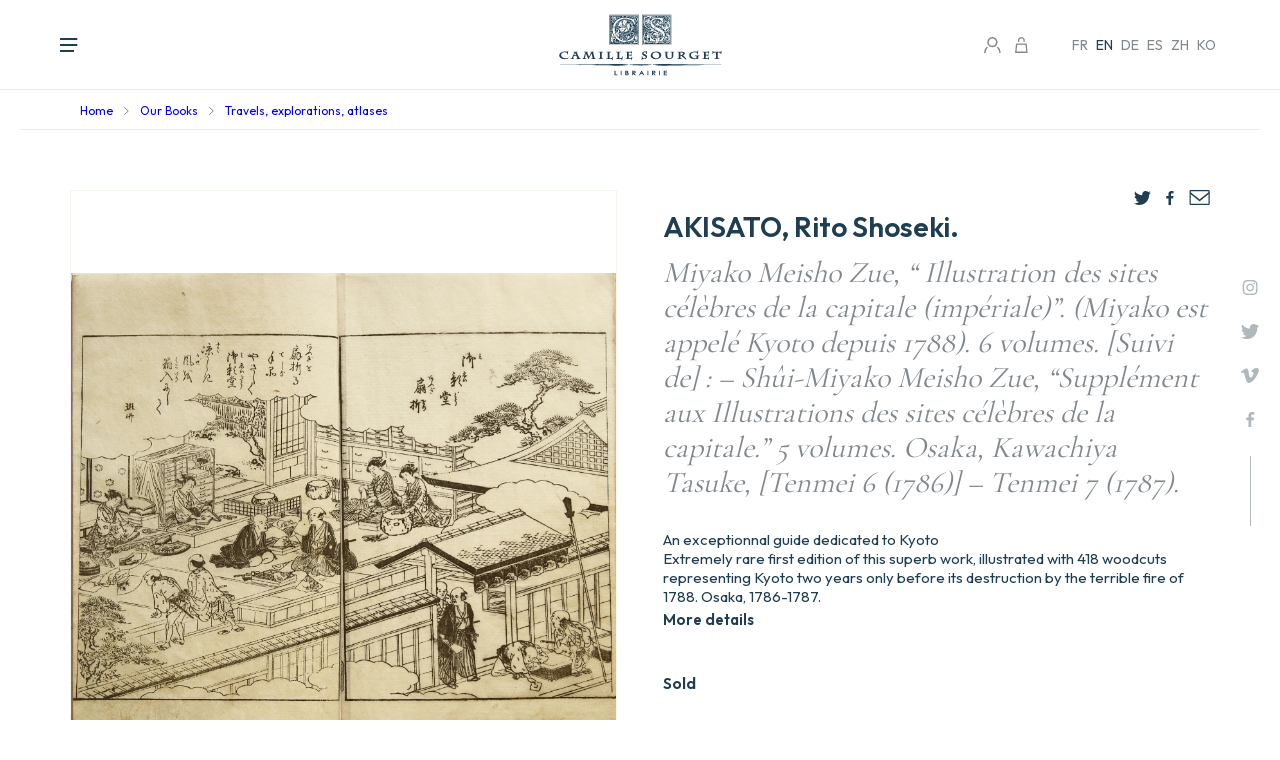

--- FILE ---
content_type: text/html; charset=UTF-8
request_url: https://www.camillesourget.com/en/ouvrages/8156-akisato-rito-shoseki-miyako-meisho-zue-illustration-extremely-rare-first-edition-of/
body_size: 29253
content:
<!DOCTYPE html>
<html lang="en-GB">
<head>
	<meta charset="UTF-8">
	<meta name='viewport' content='width=device-width, initial-scale=1, maximum-scale=1, user-scalable=no' />
	<link rel="profile" href="https://gmpg.org/xfn/11">
	<link rel="pingback" href="https://www.camillesourget.com/xmlrpc.php">

	<meta name='robots' content='index, follow, max-image-preview:large, max-snippet:-1, max-video-preview:-1' />
<link rel="alternate" href="https://www.camillesourget.com/ouvrages/8156-akisato-rito-shoseki-miyako-meisho-zue-illustration-edition-originale-de-la-plus/" hreflang="fr" />
<link rel="alternate" href="https://www.camillesourget.com/en/ouvrages/8156-akisato-rito-shoseki-miyako-meisho-zue-illustration-extremely-rare-first-edition-of/" hreflang="en" />
<link rel="alternate" href="https://www.camillesourget.com/de/ouvrages/8156-akisato-rito-shoseki-miyako-meisho-zue-illustration-originalausgabe-der-bedeutendsten/" hreflang="de" />
<link rel="alternate" href="https://www.camillesourget.com/es/ouvrages/8156-akisato-rito-shoseki-miyako-meisho-zue-illustration-edition-originale-de-la-plus/" hreflang="es" />
<link rel="alternate" href="https://www.camillesourget.com/zh/ouvrages/8156-akisato-rito-shoseki-miyako-meisho-zue-illustration-edition-originale-de-la-plus/" hreflang="zh" />
<link rel="alternate" href="https://www.camillesourget.com/ko/ouvrages/8156-akisato-rito-shoseki-miyako-meisho-zue-illustration-edition-originale-de-la-plus/" hreflang="ko" />

	<!-- This site is optimized with the Yoast SEO plugin v26.7 - https://yoast.com/wordpress/plugins/seo/ -->
	<title>Miyako Meisho Zue, “ Illustration des sites célèbres de la capitale (impériale)”. (Miyako est appelé Kyoto depuis 1788). 6 volumes. [Suivi de] : &#8211; Shûi-Miyako Meisho Zue, “Supplément aux Illustrations des sites célèbres de la capitale.” 5 volumes. Osaka, Kawachiya Tasuke, [Tenmei 6 (1786)] &#8211; Tenmei 7 (1787). - Librairie Camille Sourget</title>
	<link rel="canonical" href="https://www.camillesourget.com/en/ouvrages/8156-akisato-rito-shoseki-miyako-meisho-zue-illustration-extremely-rare-first-edition-of/" />
	<meta property="og:locale" content="en_GB" />
	<meta property="og:locale:alternate" content="fr_FR" />
	<meta property="og:locale:alternate" content="de_DE" />
	<meta property="og:locale:alternate" content="es_ES" />
	<meta property="og:locale:alternate" content="zh_CN" />
	<meta property="og:locale:alternate" content="ko_KR" />
	<meta property="og:type" content="article" />
	<meta property="og:title" content="Miyako Meisho Zue, “ Illustration des sites célèbres de la capitale (impériale)”. (Miyako est appelé Kyoto depuis 1788). 6 volumes. [Suivi de] : &#8211; Shûi-Miyako Meisho Zue, “Supplément aux Illustrations des sites célèbres de la capitale.” 5 volumes. Osaka, Kawachiya Tasuke, [Tenmei 6 (1786)] &#8211; Tenmei 7 (1787). - Librairie Camille Sourget" />
	<meta property="og:description" content="[Tenmei 6 (1786)] - Tenmei 7 (1787). 11 volumes 4to [270 x 186 mm] printed on Japanese mulberry or rice paper. Sino-Japanese text. Circular stamp at the beginning of each volume. 327 double-page engravings and 91 full-page engravings. Preserved in their original pale blue wrappers sewn the Chinese manner. Stitches renewed. Volumes formerly numbered in ink on the cover with Chinese numerals. Modern blue cloth protecting chemise. Contemporary binding." />
	<meta property="og:url" content="https://www.camillesourget.com/en/ouvrages/8156-akisato-rito-shoseki-miyako-meisho-zue-illustration-extremely-rare-first-edition-of/" />
	<meta property="og:site_name" content="Librairie Camille Sourget" />
	<meta property="article:modified_time" content="2025-10-25T09:57:19+00:00" />
	<meta name="twitter:card" content="summary_large_image" />
	<meta name="twitter:label1" content="Estimated reading time" />
	<meta name="twitter:data1" content="3 minutes" />
	<script type="application/ld+json" class="yoast-schema-graph">{"@context":"https://schema.org","@graph":[{"@type":"WebPage","@id":"https://www.camillesourget.com/en/ouvrages/8156-akisato-rito-shoseki-miyako-meisho-zue-illustration-extremely-rare-first-edition-of/","url":"https://www.camillesourget.com/en/ouvrages/8156-akisato-rito-shoseki-miyako-meisho-zue-illustration-extremely-rare-first-edition-of/","name":"Miyako Meisho Zue, “ Illustration des sites célèbres de la capitale (impériale)”. (Miyako est appelé Kyoto depuis 1788). 6 volumes. [Suivi de] : &#8211; Shûi-Miyako Meisho Zue, “Supplément aux Illustrations des sites célèbres de la capitale.” 5 volumes. Osaka, Kawachiya Tasuke, [Tenmei 6 (1786)] &#8211; Tenmei 7 (1787). - Librairie Camille Sourget","isPartOf":{"@id":"https://www.camillesourget.com/en/#website"},"primaryImageOfPage":{"@id":"https://www.camillesourget.com/en/ouvrages/8156-akisato-rito-shoseki-miyako-meisho-zue-illustration-extremely-rare-first-edition-of/#primaryimage"},"image":{"@id":"https://www.camillesourget.com/en/ouvrages/8156-akisato-rito-shoseki-miyako-meisho-zue-illustration-extremely-rare-first-edition-of/#primaryimage"},"thumbnailUrl":"https://www.camillesourget.com/wp-content/uploads/2023/03/Akisato-ill5.jpg","datePublished":"2016-11-17T23:00:00+00:00","dateModified":"2025-10-25T09:57:19+00:00","breadcrumb":{"@id":"https://www.camillesourget.com/en/ouvrages/8156-akisato-rito-shoseki-miyako-meisho-zue-illustration-extremely-rare-first-edition-of/#breadcrumb"},"inLanguage":"en-GB","potentialAction":[{"@type":"ReadAction","target":["https://www.camillesourget.com/en/ouvrages/8156-akisato-rito-shoseki-miyako-meisho-zue-illustration-extremely-rare-first-edition-of/"]}]},{"@type":"ImageObject","inLanguage":"en-GB","@id":"https://www.camillesourget.com/en/ouvrages/8156-akisato-rito-shoseki-miyako-meisho-zue-illustration-extremely-rare-first-edition-of/#primaryimage","url":"https://www.camillesourget.com/wp-content/uploads/2023/03/Akisato-ill5.jpg","contentUrl":"https://www.camillesourget.com/wp-content/uploads/2023/03/Akisato-ill5.jpg","width":848,"height":700},{"@type":"BreadcrumbList","@id":"https://www.camillesourget.com/en/ouvrages/8156-akisato-rito-shoseki-miyako-meisho-zue-illustration-extremely-rare-first-edition-of/#breadcrumb","itemListElement":[{"@type":"ListItem","position":1,"name":"Accueil","item":"https://www.camillesourget.com/en/"},{"@type":"ListItem","position":2,"name":"Our stock","item":"https://www.camillesourget.com/en/rare-old-books/our-stock/"},{"@type":"ListItem","position":3,"name":"Miyako Meisho Zue, “ Illustration des sites célèbres de la capitale (impériale)”. (Miyako est appelé Kyoto depuis 1788). 6 volumes. [Suivi de] : &#8211; Shûi-Miyako Meisho Zue, “Supplément aux Illustrations des sites célèbres de la capitale.” 5 volumes. Osaka, Kawachiya Tasuke, [Tenmei 6 (1786)] &#8211; Tenmei 7 (1787)."}]},{"@type":"WebSite","@id":"https://www.camillesourget.com/en/#website","url":"https://www.camillesourget.com/en/","name":"Librairie Camille Sourget","description":"","potentialAction":[{"@type":"SearchAction","target":{"@type":"EntryPoint","urlTemplate":"https://www.camillesourget.com/en/?s={search_term_string}"},"query-input":{"@type":"PropertyValueSpecification","valueRequired":true,"valueName":"search_term_string"}}],"inLanguage":"en-GB"}]}</script>
	<!-- / Yoast SEO plugin. -->


<link rel="alternate" type="application/rss+xml" title="Librairie Camille Sourget &raquo; Feed" href="https://www.camillesourget.com/en/feed/" />
<link rel="alternate" type="application/rss+xml" title="Librairie Camille Sourget &raquo; Comments Feed" href="https://www.camillesourget.com/en/comments/feed/" />
<link rel="alternate" title="oEmbed (JSON)" type="application/json+oembed" href="https://www.camillesourget.com/wp-json/oembed/1.0/embed?url=https%3A%2F%2Fwww.camillesourget.com%2Fen%2Fouvrages%2F8156-akisato-rito-shoseki-miyako-meisho-zue-illustration-extremely-rare-first-edition-of%2F" />
<link rel="alternate" title="oEmbed (XML)" type="text/xml+oembed" href="https://www.camillesourget.com/wp-json/oembed/1.0/embed?url=https%3A%2F%2Fwww.camillesourget.com%2Fen%2Fouvrages%2F8156-akisato-rito-shoseki-miyako-meisho-zue-illustration-extremely-rare-first-edition-of%2F&#038;format=xml" />
<style id='wp-img-auto-sizes-contain-inline-css' type='text/css'>
img:is([sizes=auto i],[sizes^="auto," i]){contain-intrinsic-size:3000px 1500px}
/*# sourceURL=wp-img-auto-sizes-contain-inline-css */
</style>
<style id='wp-block-library-inline-css' type='text/css'>
:root{--wp-block-synced-color:#7a00df;--wp-block-synced-color--rgb:122,0,223;--wp-bound-block-color:var(--wp-block-synced-color);--wp-editor-canvas-background:#ddd;--wp-admin-theme-color:#007cba;--wp-admin-theme-color--rgb:0,124,186;--wp-admin-theme-color-darker-10:#006ba1;--wp-admin-theme-color-darker-10--rgb:0,107,160.5;--wp-admin-theme-color-darker-20:#005a87;--wp-admin-theme-color-darker-20--rgb:0,90,135;--wp-admin-border-width-focus:2px}@media (min-resolution:192dpi){:root{--wp-admin-border-width-focus:1.5px}}.wp-element-button{cursor:pointer}:root .has-very-light-gray-background-color{background-color:#eee}:root .has-very-dark-gray-background-color{background-color:#313131}:root .has-very-light-gray-color{color:#eee}:root .has-very-dark-gray-color{color:#313131}:root .has-vivid-green-cyan-to-vivid-cyan-blue-gradient-background{background:linear-gradient(135deg,#00d084,#0693e3)}:root .has-purple-crush-gradient-background{background:linear-gradient(135deg,#34e2e4,#4721fb 50%,#ab1dfe)}:root .has-hazy-dawn-gradient-background{background:linear-gradient(135deg,#faaca8,#dad0ec)}:root .has-subdued-olive-gradient-background{background:linear-gradient(135deg,#fafae1,#67a671)}:root .has-atomic-cream-gradient-background{background:linear-gradient(135deg,#fdd79a,#004a59)}:root .has-nightshade-gradient-background{background:linear-gradient(135deg,#330968,#31cdcf)}:root .has-midnight-gradient-background{background:linear-gradient(135deg,#020381,#2874fc)}:root{--wp--preset--font-size--normal:16px;--wp--preset--font-size--huge:42px}.has-regular-font-size{font-size:1em}.has-larger-font-size{font-size:2.625em}.has-normal-font-size{font-size:var(--wp--preset--font-size--normal)}.has-huge-font-size{font-size:var(--wp--preset--font-size--huge)}.has-text-align-center{text-align:center}.has-text-align-left{text-align:left}.has-text-align-right{text-align:right}.has-fit-text{white-space:nowrap!important}#end-resizable-editor-section{display:none}.aligncenter{clear:both}.items-justified-left{justify-content:flex-start}.items-justified-center{justify-content:center}.items-justified-right{justify-content:flex-end}.items-justified-space-between{justify-content:space-between}.screen-reader-text{border:0;clip-path:inset(50%);height:1px;margin:-1px;overflow:hidden;padding:0;position:absolute;width:1px;word-wrap:normal!important}.screen-reader-text:focus{background-color:#ddd;clip-path:none;color:#444;display:block;font-size:1em;height:auto;left:5px;line-height:normal;padding:15px 23px 14px;text-decoration:none;top:5px;width:auto;z-index:100000}html :where(.has-border-color){border-style:solid}html :where([style*=border-top-color]){border-top-style:solid}html :where([style*=border-right-color]){border-right-style:solid}html :where([style*=border-bottom-color]){border-bottom-style:solid}html :where([style*=border-left-color]){border-left-style:solid}html :where([style*=border-width]){border-style:solid}html :where([style*=border-top-width]){border-top-style:solid}html :where([style*=border-right-width]){border-right-style:solid}html :where([style*=border-bottom-width]){border-bottom-style:solid}html :where([style*=border-left-width]){border-left-style:solid}html :where(img[class*=wp-image-]){height:auto;max-width:100%}:where(figure){margin:0 0 1em}html :where(.is-position-sticky){--wp-admin--admin-bar--position-offset:var(--wp-admin--admin-bar--height,0px)}@media screen and (max-width:600px){html :where(.is-position-sticky){--wp-admin--admin-bar--position-offset:0px}}

/*# sourceURL=wp-block-library-inline-css */
</style><link rel='stylesheet' id='wc-blocks-style-css' href='https://www.camillesourget.com/wp-content/plugins/woocommerce/assets/client/blocks/wc-blocks.css?ver=wc-10.4.3' type='text/css' media='all' />
<style id='global-styles-inline-css' type='text/css'>
:root{--wp--preset--aspect-ratio--square: 1;--wp--preset--aspect-ratio--4-3: 4/3;--wp--preset--aspect-ratio--3-4: 3/4;--wp--preset--aspect-ratio--3-2: 3/2;--wp--preset--aspect-ratio--2-3: 2/3;--wp--preset--aspect-ratio--16-9: 16/9;--wp--preset--aspect-ratio--9-16: 9/16;--wp--preset--color--black: #000000;--wp--preset--color--cyan-bluish-gray: #abb8c3;--wp--preset--color--white: #ffffff;--wp--preset--color--pale-pink: #f78da7;--wp--preset--color--vivid-red: #cf2e2e;--wp--preset--color--luminous-vivid-orange: #ff6900;--wp--preset--color--luminous-vivid-amber: #fcb900;--wp--preset--color--light-green-cyan: #7bdcb5;--wp--preset--color--vivid-green-cyan: #00d084;--wp--preset--color--pale-cyan-blue: #8ed1fc;--wp--preset--color--vivid-cyan-blue: #0693e3;--wp--preset--color--vivid-purple: #9b51e0;--wp--preset--gradient--vivid-cyan-blue-to-vivid-purple: linear-gradient(135deg,rgb(6,147,227) 0%,rgb(155,81,224) 100%);--wp--preset--gradient--light-green-cyan-to-vivid-green-cyan: linear-gradient(135deg,rgb(122,220,180) 0%,rgb(0,208,130) 100%);--wp--preset--gradient--luminous-vivid-amber-to-luminous-vivid-orange: linear-gradient(135deg,rgb(252,185,0) 0%,rgb(255,105,0) 100%);--wp--preset--gradient--luminous-vivid-orange-to-vivid-red: linear-gradient(135deg,rgb(255,105,0) 0%,rgb(207,46,46) 100%);--wp--preset--gradient--very-light-gray-to-cyan-bluish-gray: linear-gradient(135deg,rgb(238,238,238) 0%,rgb(169,184,195) 100%);--wp--preset--gradient--cool-to-warm-spectrum: linear-gradient(135deg,rgb(74,234,220) 0%,rgb(151,120,209) 20%,rgb(207,42,186) 40%,rgb(238,44,130) 60%,rgb(251,105,98) 80%,rgb(254,248,76) 100%);--wp--preset--gradient--blush-light-purple: linear-gradient(135deg,rgb(255,206,236) 0%,rgb(152,150,240) 100%);--wp--preset--gradient--blush-bordeaux: linear-gradient(135deg,rgb(254,205,165) 0%,rgb(254,45,45) 50%,rgb(107,0,62) 100%);--wp--preset--gradient--luminous-dusk: linear-gradient(135deg,rgb(255,203,112) 0%,rgb(199,81,192) 50%,rgb(65,88,208) 100%);--wp--preset--gradient--pale-ocean: linear-gradient(135deg,rgb(255,245,203) 0%,rgb(182,227,212) 50%,rgb(51,167,181) 100%);--wp--preset--gradient--electric-grass: linear-gradient(135deg,rgb(202,248,128) 0%,rgb(113,206,126) 100%);--wp--preset--gradient--midnight: linear-gradient(135deg,rgb(2,3,129) 0%,rgb(40,116,252) 100%);--wp--preset--font-size--small: 13px;--wp--preset--font-size--medium: 20px;--wp--preset--font-size--large: 36px;--wp--preset--font-size--x-large: 42px;--wp--preset--spacing--20: 0.44rem;--wp--preset--spacing--30: 0.67rem;--wp--preset--spacing--40: 1rem;--wp--preset--spacing--50: 1.5rem;--wp--preset--spacing--60: 2.25rem;--wp--preset--spacing--70: 3.38rem;--wp--preset--spacing--80: 5.06rem;--wp--preset--shadow--natural: 6px 6px 9px rgba(0, 0, 0, 0.2);--wp--preset--shadow--deep: 12px 12px 50px rgba(0, 0, 0, 0.4);--wp--preset--shadow--sharp: 6px 6px 0px rgba(0, 0, 0, 0.2);--wp--preset--shadow--outlined: 6px 6px 0px -3px rgb(255, 255, 255), 6px 6px rgb(0, 0, 0);--wp--preset--shadow--crisp: 6px 6px 0px rgb(0, 0, 0);}:where(.is-layout-flex){gap: 0.5em;}:where(.is-layout-grid){gap: 0.5em;}body .is-layout-flex{display: flex;}.is-layout-flex{flex-wrap: wrap;align-items: center;}.is-layout-flex > :is(*, div){margin: 0;}body .is-layout-grid{display: grid;}.is-layout-grid > :is(*, div){margin: 0;}:where(.wp-block-columns.is-layout-flex){gap: 2em;}:where(.wp-block-columns.is-layout-grid){gap: 2em;}:where(.wp-block-post-template.is-layout-flex){gap: 1.25em;}:where(.wp-block-post-template.is-layout-grid){gap: 1.25em;}.has-black-color{color: var(--wp--preset--color--black) !important;}.has-cyan-bluish-gray-color{color: var(--wp--preset--color--cyan-bluish-gray) !important;}.has-white-color{color: var(--wp--preset--color--white) !important;}.has-pale-pink-color{color: var(--wp--preset--color--pale-pink) !important;}.has-vivid-red-color{color: var(--wp--preset--color--vivid-red) !important;}.has-luminous-vivid-orange-color{color: var(--wp--preset--color--luminous-vivid-orange) !important;}.has-luminous-vivid-amber-color{color: var(--wp--preset--color--luminous-vivid-amber) !important;}.has-light-green-cyan-color{color: var(--wp--preset--color--light-green-cyan) !important;}.has-vivid-green-cyan-color{color: var(--wp--preset--color--vivid-green-cyan) !important;}.has-pale-cyan-blue-color{color: var(--wp--preset--color--pale-cyan-blue) !important;}.has-vivid-cyan-blue-color{color: var(--wp--preset--color--vivid-cyan-blue) !important;}.has-vivid-purple-color{color: var(--wp--preset--color--vivid-purple) !important;}.has-black-background-color{background-color: var(--wp--preset--color--black) !important;}.has-cyan-bluish-gray-background-color{background-color: var(--wp--preset--color--cyan-bluish-gray) !important;}.has-white-background-color{background-color: var(--wp--preset--color--white) !important;}.has-pale-pink-background-color{background-color: var(--wp--preset--color--pale-pink) !important;}.has-vivid-red-background-color{background-color: var(--wp--preset--color--vivid-red) !important;}.has-luminous-vivid-orange-background-color{background-color: var(--wp--preset--color--luminous-vivid-orange) !important;}.has-luminous-vivid-amber-background-color{background-color: var(--wp--preset--color--luminous-vivid-amber) !important;}.has-light-green-cyan-background-color{background-color: var(--wp--preset--color--light-green-cyan) !important;}.has-vivid-green-cyan-background-color{background-color: var(--wp--preset--color--vivid-green-cyan) !important;}.has-pale-cyan-blue-background-color{background-color: var(--wp--preset--color--pale-cyan-blue) !important;}.has-vivid-cyan-blue-background-color{background-color: var(--wp--preset--color--vivid-cyan-blue) !important;}.has-vivid-purple-background-color{background-color: var(--wp--preset--color--vivid-purple) !important;}.has-black-border-color{border-color: var(--wp--preset--color--black) !important;}.has-cyan-bluish-gray-border-color{border-color: var(--wp--preset--color--cyan-bluish-gray) !important;}.has-white-border-color{border-color: var(--wp--preset--color--white) !important;}.has-pale-pink-border-color{border-color: var(--wp--preset--color--pale-pink) !important;}.has-vivid-red-border-color{border-color: var(--wp--preset--color--vivid-red) !important;}.has-luminous-vivid-orange-border-color{border-color: var(--wp--preset--color--luminous-vivid-orange) !important;}.has-luminous-vivid-amber-border-color{border-color: var(--wp--preset--color--luminous-vivid-amber) !important;}.has-light-green-cyan-border-color{border-color: var(--wp--preset--color--light-green-cyan) !important;}.has-vivid-green-cyan-border-color{border-color: var(--wp--preset--color--vivid-green-cyan) !important;}.has-pale-cyan-blue-border-color{border-color: var(--wp--preset--color--pale-cyan-blue) !important;}.has-vivid-cyan-blue-border-color{border-color: var(--wp--preset--color--vivid-cyan-blue) !important;}.has-vivid-purple-border-color{border-color: var(--wp--preset--color--vivid-purple) !important;}.has-vivid-cyan-blue-to-vivid-purple-gradient-background{background: var(--wp--preset--gradient--vivid-cyan-blue-to-vivid-purple) !important;}.has-light-green-cyan-to-vivid-green-cyan-gradient-background{background: var(--wp--preset--gradient--light-green-cyan-to-vivid-green-cyan) !important;}.has-luminous-vivid-amber-to-luminous-vivid-orange-gradient-background{background: var(--wp--preset--gradient--luminous-vivid-amber-to-luminous-vivid-orange) !important;}.has-luminous-vivid-orange-to-vivid-red-gradient-background{background: var(--wp--preset--gradient--luminous-vivid-orange-to-vivid-red) !important;}.has-very-light-gray-to-cyan-bluish-gray-gradient-background{background: var(--wp--preset--gradient--very-light-gray-to-cyan-bluish-gray) !important;}.has-cool-to-warm-spectrum-gradient-background{background: var(--wp--preset--gradient--cool-to-warm-spectrum) !important;}.has-blush-light-purple-gradient-background{background: var(--wp--preset--gradient--blush-light-purple) !important;}.has-blush-bordeaux-gradient-background{background: var(--wp--preset--gradient--blush-bordeaux) !important;}.has-luminous-dusk-gradient-background{background: var(--wp--preset--gradient--luminous-dusk) !important;}.has-pale-ocean-gradient-background{background: var(--wp--preset--gradient--pale-ocean) !important;}.has-electric-grass-gradient-background{background: var(--wp--preset--gradient--electric-grass) !important;}.has-midnight-gradient-background{background: var(--wp--preset--gradient--midnight) !important;}.has-small-font-size{font-size: var(--wp--preset--font-size--small) !important;}.has-medium-font-size{font-size: var(--wp--preset--font-size--medium) !important;}.has-large-font-size{font-size: var(--wp--preset--font-size--large) !important;}.has-x-large-font-size{font-size: var(--wp--preset--font-size--x-large) !important;}
/*# sourceURL=global-styles-inline-css */
</style>

<style id='classic-theme-styles-inline-css' type='text/css'>
/*! This file is auto-generated */
.wp-block-button__link{color:#fff;background-color:#32373c;border-radius:9999px;box-shadow:none;text-decoration:none;padding:calc(.667em + 2px) calc(1.333em + 2px);font-size:1.125em}.wp-block-file__button{background:#32373c;color:#fff;text-decoration:none}
/*# sourceURL=/wp-includes/css/classic-themes.min.css */
</style>
<link rel='stylesheet' id='photoswipe-css' href='https://www.camillesourget.com/wp-content/plugins/woocommerce/assets/css/photoswipe/photoswipe.min.css?ver=10.4.3' type='text/css' media='all' />
<link rel='stylesheet' id='photoswipe-default-skin-css' href='https://www.camillesourget.com/wp-content/plugins/woocommerce/assets/css/photoswipe/default-skin/default-skin.min.css?ver=10.4.3' type='text/css' media='all' />
<link rel='stylesheet' id='woocommerce-layout-css' href='https://www.camillesourget.com/wp-content/plugins/woocommerce/assets/css/woocommerce-layout.css?ver=10.4.3' type='text/css' media='all' />
<link rel='stylesheet' id='woocommerce-smallscreen-css' href='https://www.camillesourget.com/wp-content/plugins/woocommerce/assets/css/woocommerce-smallscreen.css?ver=10.4.3' type='text/css' media='only screen and (max-width: 768px)' />
<link rel='stylesheet' id='woocommerce-general-css' href='https://www.camillesourget.com/wp-content/plugins/woocommerce/assets/css/woocommerce.css?ver=10.4.3' type='text/css' media='all' />
<style id='woocommerce-inline-inline-css' type='text/css'>
.woocommerce form .form-row .required { visibility: visible; }
/*# sourceURL=woocommerce-inline-inline-css */
</style>
<link rel='stylesheet' id='as-template-style-css' href='https://www.camillesourget.com/wp-content/themes/as-template/style.css?ver=3a410bc2eecde7a54aafe6daa57b03b8' type='text/css' media='all' />
<link rel='stylesheet' id='flexible-shipping-free-shipping-css' href='https://www.camillesourget.com/wp-content/plugins/flexible-shipping/assets/dist/css/free-shipping.css?ver=6.5.3.2' type='text/css' media='all' />
<script type="text/javascript" src="https://www.camillesourget.com/wp-includes/js/jquery/jquery.min.js?ver=3.7.1" id="jquery-core-js"></script>
<script type="text/javascript" src="https://www.camillesourget.com/wp-includes/js/jquery/jquery-migrate.min.js?ver=3.4.1" id="jquery-migrate-js"></script>
<script type="text/javascript" src="https://www.camillesourget.com/wp-content/plugins/woocommerce/assets/js/jquery-blockui/jquery.blockUI.min.js?ver=2.7.0-wc.10.4.3" id="wc-jquery-blockui-js" defer="defer" data-wp-strategy="defer"></script>
<script type="text/javascript" id="wc-add-to-cart-js-extra">
/* <![CDATA[ */
var wc_add_to_cart_params = {"ajax_url":"/wp-admin/admin-ajax.php","wc_ajax_url":"/en/?wc-ajax=%%endpoint%%","i18n_view_cart":"View basket","cart_url":"https://www.camillesourget.com","is_cart":"","cart_redirect_after_add":"no"};
//# sourceURL=wc-add-to-cart-js-extra
/* ]]> */
</script>
<script type="text/javascript" src="https://www.camillesourget.com/wp-content/plugins/woocommerce/assets/js/frontend/add-to-cart.min.js?ver=10.4.3" id="wc-add-to-cart-js" defer="defer" data-wp-strategy="defer"></script>
<script type="text/javascript" src="https://www.camillesourget.com/wp-content/plugins/woocommerce/assets/js/flexslider/jquery.flexslider.min.js?ver=2.7.2-wc.10.4.3" id="wc-flexslider-js" defer="defer" data-wp-strategy="defer"></script>
<script type="text/javascript" src="https://www.camillesourget.com/wp-content/plugins/woocommerce/assets/js/photoswipe/photoswipe.min.js?ver=4.1.1-wc.10.4.3" id="wc-photoswipe-js" defer="defer" data-wp-strategy="defer"></script>
<script type="text/javascript" src="https://www.camillesourget.com/wp-content/plugins/woocommerce/assets/js/photoswipe/photoswipe-ui-default.min.js?ver=4.1.1-wc.10.4.3" id="wc-photoswipe-ui-default-js" defer="defer" data-wp-strategy="defer"></script>
<script type="text/javascript" id="wc-single-product-js-extra">
/* <![CDATA[ */
var wc_single_product_params = {"i18n_required_rating_text":"Please select a rating","i18n_rating_options":["1 of 5 stars","2 of 5 stars","3 of 5 stars","4 of 5 stars","5 of 5 stars"],"i18n_product_gallery_trigger_text":"View full-screen image gallery","review_rating_required":"yes","flexslider":{"rtl":false,"animation":"slide","smoothHeight":true,"directionNav":false,"controlNav":"thumbnails","slideshow":false,"animationSpeed":500,"animationLoop":false,"allowOneSlide":false},"zoom_enabled":"","zoom_options":[],"photoswipe_enabled":"1","photoswipe_options":{"shareEl":false,"closeOnScroll":false,"history":false,"hideAnimationDuration":0,"showAnimationDuration":0},"flexslider_enabled":"1"};
//# sourceURL=wc-single-product-js-extra
/* ]]> */
</script>
<script type="text/javascript" src="https://www.camillesourget.com/wp-content/plugins/woocommerce/assets/js/frontend/single-product.min.js?ver=10.4.3" id="wc-single-product-js" defer="defer" data-wp-strategy="defer"></script>
<script type="text/javascript" src="https://www.camillesourget.com/wp-content/plugins/woocommerce/assets/js/js-cookie/js.cookie.min.js?ver=2.1.4-wc.10.4.3" id="wc-js-cookie-js" defer="defer" data-wp-strategy="defer"></script>
<script type="text/javascript" id="woocommerce-js-extra">
/* <![CDATA[ */
var woocommerce_params = {"ajax_url":"/wp-admin/admin-ajax.php","wc_ajax_url":"/en/?wc-ajax=%%endpoint%%","i18n_password_show":"Show password","i18n_password_hide":"Hide password"};
//# sourceURL=woocommerce-js-extra
/* ]]> */
</script>
<script type="text/javascript" src="https://www.camillesourget.com/wp-content/plugins/woocommerce/assets/js/frontend/woocommerce.min.js?ver=10.4.3" id="woocommerce-js" defer="defer" data-wp-strategy="defer"></script>
<script type="text/javascript" src="https://www.camillesourget.com/wp-content/themes/as-template/js/as-template.jquery.js?ver=3a410bc2eecde7a54aafe6daa57b03b8" id="as_template_js-js"></script>
<link rel="https://api.w.org/" href="https://www.camillesourget.com/wp-json/" /><link rel="alternate" title="JSON" type="application/json" href="https://www.camillesourget.com/wp-json/wp/v2/product/2808" />	<noscript><style>.woocommerce-product-gallery{ opacity: 1 !important; }</style></noscript>
	<link rel="icon" href="https://www.camillesourget.com/wp-content/uploads/2025/09/cropped-favicon-32x32.png" sizes="32x32" />
<link rel="icon" href="https://www.camillesourget.com/wp-content/uploads/2025/09/cropped-favicon-192x192.png" sizes="192x192" />
<link rel="apple-touch-icon" href="https://www.camillesourget.com/wp-content/uploads/2025/09/cropped-favicon-180x180.png" />
<meta name="msapplication-TileImage" content="https://www.camillesourget.com/wp-content/uploads/2025/09/cropped-favicon-270x270.png" />
	
	<link rel="icon" type="image/png" sizes="32x32" href="/wp-content/themes/as-template/img/favicon.ico">

	<link rel="preconnect" href="https://fonts.googleapis.com">
	<link rel="preconnect" href="https://fonts.gstatic.com" crossorigin>
	<link href="https://fonts.googleapis.com/css2?family=Cormorant+Garamond:wght@400;500;600;700&family=Outfit:wght@100;200;300;400;500;600;700&display=swap" rel="stylesheet">

	<script src="https://www.jqueryscript.net/demo/image-parallax-blur-scale/dist/jquery-parallax.js"></script>

	<link rel="stylesheet" type="text/css" href="/wp-content/themes/as-template/css/slick.css" />
	<script type="text/javascript" src="/wp-content/themes/as-template/js/slick.js"></script>

	<script src="https://cdnjs.cloudflare.com/ajax/libs/jquery-cookie/1.4.1/jquery.cookie.min.js"></script>

	
			<style>
				#site-navigation > div > ul > li#item-621 > a {
					font-weight: 600;
				}
				#site-navigation > div > ul > li#item-621 > a::before {
					width: 100%;
				}
			</style>
			
	<!-- Start of Async Drift Code -->
	<script>
	"use strict";

	!function() {
		var t = window.driftt = window.drift = window.driftt || [];
		if (!t.init) {
			if (t.invoked) return void (window.console && console.error && console.error("Drift snippet included twice."));
			t.invoked = !0, t.methods = [ "identify", "config", "track", "reset", "debug", "show", "ping", "page", "hide", "off", "on" ], 
			t.factory = function(e) {
				return function() {
					var n = Array.prototype.slice.call(arguments);
					return n.unshift(e), t.push(n), t;
				};
			}, t.methods.forEach(function(e) {
				t[e] = t.factory(e);
			}), t.load = function(t) {
				var e = 3e5, n = Math.ceil(new Date() / e) * e, o = document.createElement("script");
				o.type = "text/javascript", o.async = !0, o.crossorigin = "anonymous", o.src = "https://js.driftt.com/include/" + n + "/" + t + ".js";
				var i = document.getElementsByTagName("script")[0];
				i.parentNode.insertBefore(o, i);
			};
		}
	}();
	drift.SNIPPET_VERSION = '0.3.1';
	drift.load('9ifw3nat5vs2');
	</script>
	<!-- End of Async Drift Code -->
	
	<!-- Google tag (gtag.js) -->
	<script async src="https://www.googletagmanager.com/gtag/js?id=UA-170101189-1"></script>
	<script>
	window.dataLayer = window.dataLayer || [];
	function gtag(){dataLayer.push(arguments);}
	gtag('js', new Date());
	gtag('config', 'UA-170101189-1');
	</script>

	<meta name="google-site-verification" content="MT4G-AaRxqbjBAupJQhT_7smh2rDbd52VlpmAPGyHzE" />
<link rel='stylesheet' id='wpforms-classic-full-css' href='https://www.camillesourget.com/wp-content/plugins/wpforms/assets/css/frontend/classic/wpforms-full.min.css?ver=1.9.8.6' type='text/css' media='all' />
</head>

<body data-rsssl=1 class="wp-singular product-template-default single single-product postid-2808 wp-theme-as-template theme-as-template woocommerce woocommerce-page woocommerce-no-js">

  
      <div class="pop-adc-container">
        <div class="pop-adc">

          <span class="close closeclose">
            <svg width="20" height="20" viewBox="0 0 24 24" xmlns="http://www.w3.org/2000/svg" fill-rule="evenodd" clip-rule="evenodd"><path d="M12 11.293l10.293-10.293.707.707-10.293 10.293 10.293 10.293-.707.707-10.293-10.293-10.293 10.293-.707-.707 10.293-10.293-10.293-10.293.707-.707 10.293 10.293z"/></svg>
          </span>

          <div class="visu">
            <img src="https://www.camillesourget.com/wp-content/uploads/2023/03/Akisato-ill5-300x248.jpg">

            <div>
              <strong>The item has been added to your cart.</strong>
              <div class="actions">
                <a class="close btn-ghost">Continue to browse</a>
                <a href="https://www.camillesourget.com/en/cart/" class="btn">View cart</a>
              </div>
            </div>
          </div>

        </div>
      </div>
      
	<div class="mobile-menu-container">

		<div class="menu-menu-principal-en-container"><ul id="mobile-menu" class="menu"><li id="item-621" class="menu-item menu-item-type-post_type menu-item-object-page menu-item-647"><a href="https://www.camillesourget.com/en/rare-old-books/">Our Books</a></li>
<li id="item-631" class="menu-item menu-item-type-post_type menu-item-object-page menu-item-649"><a href="https://www.camillesourget.com/en/catalogues/">Catalogues</a></li>
<li id="item-635" class="menu-item menu-item-type-post_type menu-item-object-page menu-item-648"><a href="https://www.camillesourget.com/en/books-to-sell/">Books to sell ?</a></li></ul></div>
		<div class="midmenu">
			<a href="https://www.camillesourget.com/en/news/">News</a>

			<a href="https://www.camillesourget.com/en/bookstore/">The Bookshop</a>

			<a href="https://www.camillesourget.com/en/contact/">
			Contact</a>
		</div>		

		<ul class="mobilelang">
				<li class="lang-item lang-item-16 lang-item-fr lang-item-first"><a lang="fr-FR" hreflang="fr-FR" href="https://www.camillesourget.com/ouvrages/8156-akisato-rito-shoseki-miyako-meisho-zue-illustration-edition-originale-de-la-plus/">Français</a></li>
	<li class="lang-item lang-item-19 lang-item-en current-lang"><a lang="en-GB" hreflang="en-GB" href="https://www.camillesourget.com/en/ouvrages/8156-akisato-rito-shoseki-miyako-meisho-zue-illustration-extremely-rare-first-edition-of/" aria-current="true">English</a></li>
	<li class="lang-item lang-item-10573 lang-item-de"><a lang="de-DE" hreflang="de-DE" href="https://www.camillesourget.com/de/ouvrages/8156-akisato-rito-shoseki-miyako-meisho-zue-illustration-originalausgabe-der-bedeutendsten/">Deutsch</a></li>
	<li class="lang-item lang-item-16104 lang-item-es"><a lang="es-ES" hreflang="es-ES" href="https://www.camillesourget.com/es/ouvrages/8156-akisato-rito-shoseki-miyako-meisho-zue-illustration-edition-originale-de-la-plus/">Español</a></li>
	<li class="lang-item lang-item-21052 lang-item-zh"><a lang="zh-CN" hreflang="zh-CN" href="https://www.camillesourget.com/zh/ouvrages/8156-akisato-rito-shoseki-miyako-meisho-zue-illustration-edition-originale-de-la-plus/">中文 (中国)</a></li>
	<li class="lang-item lang-item-27660 lang-item-ko"><a lang="ko-KR" hreflang="ko-KR" href="https://www.camillesourget.com/ko/ouvrages/8156-akisato-rito-shoseki-miyako-meisho-zue-illustration-edition-originale-de-la-plus/">한국어</a></li>
		</ul>

		<form action="/" method="get" class="search-form">
			<input type="text" name="s" class="search" value="" placeholder="Search" />
			<input type="hidden" name="post_type" value="product" />
			<input type="submit" value="-" class="submitsearchform" />
		</form>

	</div>

	<div class="rs-container">
		<div class="wrapperlarge">
			<div class="rsrs">
				
				<a href="https://www.instagram.com/librairiecamillesourget" target="_blank">
					<svg width="19" height="15" viewBox="0 0 19 15" fill="none" xmlns="http://www.w3.org/2000/svg">
						<path d="M16.3742 3.76313C16.2991 2.7896 15.8753 1.87815 15.1835 1.20215C14.4492 0.503855 13.4878 0.105991 12.4834 0.0847476C10.7527 -0.0115223 6.64301 -0.0722633 5.2 0.167722C4.43876 0.259554 3.72402 0.588877 3.15369 1.11057C2.58335 1.63227 2.18533 2.32082 2.01415 3.0819C1.66326 4.35873 1.73299 10.2435 1.93778 11.5056C2.21703 13.2314 3.21784 14.338 4.89623 14.7785C6.05775 15.0842 11.7663 15.045 13.0474 14.8334C14.7423 14.5543 15.8325 13.5399 16.2731 11.8326C16.6097 10.522 16.492 4.9455 16.3742 3.76313ZM15.0188 11.2615C14.956 11.8613 14.6857 12.4188 14.2562 12.8341C13.8267 13.2494 13.2662 13.4954 12.6748 13.5282C11.4871 13.6609 6.18248 13.7339 5.08079 13.4199C4.59877 13.3009 4.16441 13.0336 3.83671 12.6544C3.50901 12.2751 3.30385 11.8024 3.2491 11.3003C3.08211 10.2676 3.04059 5.10825 3.24697 3.72737C3.3108 3.13077 3.5803 2.57658 4.00756 2.16335C4.43481 1.75011 4.99211 1.50463 5.58035 1.47056C6.88492 1.32168 11.5791 1.3053 12.8289 1.50035C13.4176 1.56576 13.9642 1.84238 14.3709 2.28072C14.7777 2.71907 15.018 3.29053 15.0489 3.89285C15.1804 5.12418 15.2179 9.93796 15.0188 11.2615H15.0188ZM9.13204 3.65345C8.3849 3.65268 7.65431 3.8776 7.03267 4.29976C6.41103 4.72192 5.92624 5.32236 5.63963 6.02515C5.35302 6.72795 5.27744 7.50153 5.42246 8.24807C5.56748 8.99462 5.92659 9.68059 6.45436 10.2193C6.98214 10.7579 7.65488 11.1251 8.38752 11.2743C9.12015 11.4235 9.87978 11.3481 10.5703 11.0576C11.2609 10.7671 11.8514 10.2745 12.2671 9.64215C12.6828 9.00982 12.9051 8.26612 12.9058 7.5051V7.5033C12.9062 6.99812 12.8089 6.49782 12.6195 6.03094C12.43 5.56407 12.1522 5.13978 11.8018 4.78229C11.4513 4.42479 11.0352 4.14111 10.5771 3.94742C10.1191 3.75373 9.62804 3.65384 9.13208 3.65345H9.13204ZM9.10606 9.98689C8.62292 9.98269 8.15186 9.83266 7.75244 9.55577C7.35301 9.27888 7.04317 8.88756 6.86209 8.4313C6.68101 7.97504 6.63682 7.47434 6.73512 6.99251C6.83342 6.51067 7.06978 6.06934 7.41433 5.72434C7.75887 5.37933 8.19612 5.14614 8.67078 5.05425C9.14543 4.96237 9.63618 5.01591 10.081 5.20811C10.5258 5.40031 10.9046 5.72254 11.1696 6.13404C11.4346 6.54555 11.5738 7.02785 11.5697 7.51996V7.52104C11.5669 7.84771 11.5009 8.17062 11.3756 8.47134C11.2503 8.77205 11.0681 9.04468 10.8393 9.27366C10.6105 9.50263 10.3397 9.68347 10.0424 9.80585C9.745 9.92822 9.42687 9.98974 9.10616 9.98689L9.10606 9.98689ZM13.9392 3.50801C13.9391 3.74752 13.8457 3.97721 13.6795 4.14656C13.5132 4.31591 13.2877 4.41105 13.0525 4.41104C12.8174 4.41103 12.5919 4.31589 12.4256 4.14653C12.2594 3.97717 12.166 3.74748 12.166 3.50797C12.166 3.26847 12.2594 3.03877 12.4256 2.86942C12.5919 2.70006 12.8174 2.60491 13.0525 2.60491C13.2877 2.6049 13.5132 2.70004 13.6795 2.86939C13.8457 3.03874 13.9391 3.26843 13.9392 3.50793V3.50801Z" fill="#B0B8BC"/>
					</svg>
				</a>

				<a href="http://www.twitter.com/CamilleSourget" target="_blank">
					<svg width="19" height="15" viewBox="0 0 19 15" fill="none" xmlns="http://www.w3.org/2000/svg">
						<g clip-path="url(#clip0_404_2271)">
							<path d="M5.68449 15.0807C3.64805 15.0828 1.65413 14.4872 -0.0585938 13.3651C0.237883 13.4008 0.536165 13.4186 0.834701 13.4185C2.52195 13.4216 4.16111 12.8461 5.48814 11.7847C4.70622 11.7694 3.94856 11.5056 3.32111 11.0301C2.69367 10.5546 2.22781 9.89119 1.98871 9.13275C2.2208 9.17908 2.45672 9.20266 2.69322 9.20316C3.02631 9.20298 3.3579 9.15766 3.67925 9.06839C2.83149 8.89373 2.06914 8.42577 1.5215 7.74387C0.973856 7.06197 0.674636 6.20811 0.674589 5.32712C0.674589 5.3108 0.674589 5.29555 0.675473 5.27834C1.19556 5.57385 1.77774 5.73779 2.373 5.75634C1.57951 5.21703 1.01772 4.38989 0.802064 3.4434C0.586408 2.49692 0.73311 1.5023 1.21229 0.662142C2.15347 1.84086 3.32733 2.80496 4.65778 3.49195C5.98822 4.17893 7.44555 4.57348 8.9353 4.65C8.87122 4.36405 8.83899 4.07166 8.83923 3.77835C8.83956 3.01317 9.06569 2.26575 9.48826 1.63311C9.91084 1.00046 10.5104 0.511802 11.209 0.230549C11.9076 -0.0507038 12.6732 -0.111563 13.4062 0.0558717C14.1392 0.223306 14.8059 0.611302 15.3197 1.1695C16.1588 1.00012 16.9634 0.686567 17.6992 0.242262C17.4186 1.12572 16.8333 1.87568 16.0515 2.35325C16.7938 2.26317 17.5187 2.06068 18.2023 1.75247C17.6999 2.51928 17.0671 3.18853 16.3337 3.72868C16.3423 3.89191 16.3448 4.05664 16.3448 4.22151C16.3448 9.26412 12.5765 15.0807 5.68451 15.0807" fill="#B0B8BC"/>
						</g>
						<defs>
							<clipPath id="clip0_404_2271">
								<rect width="18.2609" height="15" fill="white"/>
							</clipPath>
						</defs>
					</svg>
				</a>

				<a href="https://vimeo.com/user14581989" target="_blank">
					<svg width="20" height="15" viewBox="0 0 20 15" fill="none" xmlns="http://www.w3.org/2000/svg">
						<path fill-rule="evenodd" clip-rule="evenodd" d="M18.848 2.79129C18.9845 2.06308 18.9815 1.3143 18.5084 0.747941C17.8483 -0.0461052 16.4432 -0.0753042 15.4807 0.0647958C14.6977 0.17864 12.0493 1.28947 11.1481 3.9489C12.7447 3.83354 13.5815 4.05828 13.4279 5.7295C13.2956 6.50785 13.0069 7.25469 12.5773 7.92915C12.0982 8.77573 11.2002 10.4382 10.0225 9.23989C8.96175 8.16137 9.0414 6.09882 8.79886 4.72531C8.6783 3.87333 8.4967 3.03016 8.25533 2.2017C8.0265 1.52006 7.50161 0.698303 6.85983 0.520196C6.17045 0.327617 5.31818 0.628196 4.81766 0.908504C3.22405 1.79884 2.00947 3.0657 0.630859 4.11082V4.20861C0.904141 4.45675 0.977706 4.86399 1.37997 4.91947C2.32891 5.05231 3.23328 4.07872 3.86423 5.09167C4.24803 5.71057 4.36792 6.38917 4.61349 7.05649C4.94203 7.94518 5.1954 8.91289 5.46405 9.93476C5.91853 11.6658 6.47748 14.2522 8.05118 14.8857C8.85412 15.2098 10.061 14.7763 10.6721 14.4317C12.3271 13.5006 13.6169 12.1505 14.7208 10.777C17.2449 7.52629 18.6375 3.84376 18.848 2.79129Z" fill="#B0B8BC"/>
					</svg>
				</a>

				<a href="http://www.facebook.com/pages/Librairie-Camille-Sourget/276549282390985" target="_blank">
					<svg width="19" height="15" viewBox="0 0 19 15" fill="none" xmlns="http://www.w3.org/2000/svg">
						<path d="M10.3135 3.614H10.3142V5.48877H13.022L12.6908 8.14299H10.3142V14.9999H7.55155V8.143H5.15625V5.48877H7.55155V3.61401H7.55203C7.56215 1.81782 8.22367 1.20438 8.22367 1.20438C8.52477 0.836496 8.90422 0.537999 9.3353 0.329914C9.76637 0.121828 10.2386 0.00921342 10.7187 0H13.1421V2.49968H11.525C11.3689 2.48529 11.2115 2.50363 11.0632 2.55348C10.9148 2.60333 10.7789 2.68356 10.6644 2.78887C10.5499 2.89418 10.4594 3.02218 10.399 3.16442C10.3385 3.30665 10.3093 3.45988 10.3135 3.614Z" fill="#B0B8BC"/>
					</svg>
				</a>

			</div>
		</div>
	</div>
	
	<div id="page" class="hfeed site">

		<header id="masthead" class="site-header" role="banner">

			<div class="wrapperlarge">

				<div>
				
					<a class="burger"></a>

					<a id="logo" href="https://www.camillesourget.com/en/" rel="home"></a>
					
					<nav id="site-navigation" class="main-navigation" role="navigation">
						<div class="menu-menu-principal-en-container"><ul id="primary-menu" class="menu"><li id="item-621" class="menu-item menu-item-type-post_type menu-item-object-page menu-item-647"><a href="https://www.camillesourget.com/en/rare-old-books/">Our Books</a></li>
<li id="item-631" class="menu-item menu-item-type-post_type menu-item-object-page menu-item-649"><a href="https://www.camillesourget.com/en/catalogues/">Catalogues</a></li>
<li id="item-635" class="menu-item menu-item-type-post_type menu-item-object-page menu-item-648"><a href="https://www.camillesourget.com/en/books-to-sell/">Books to sell ?</a></li></ul></div>					</nav>
				</div>
				
				<div class="header-right">

					<div>

						<form action="https://www.camillesourget.com/en/" method="get" class="search-form">
							<input type="text" name="s" class="search" value="" placeholder="Search" />
							<input type="hidden" name="post_type" value="product" />
							<input type="submit" value="-" class="submitsearchform" />
						</form>

						<div class="topmenu">

							<a href="https://www.camillesourget.com/en/news/">News</a>

							<a href="https://www.camillesourget.com/en/bookstore/">The Bookshop</a>

							<a href="https://www.camillesourget.com/en/contact/">
							Contact</a>

							<a href="https://www.camillesourget.com/en/my-account/" class="accountmenuitem">
								<svg width="17" height="16" viewBox="0 0 17 16" fill="none" xmlns="http://www.w3.org/2000/svg">
									<g clip-path="url(#clip0_712_795)">
									<path d="M8.38976 9.56351C10.8185 9.56351 12.7873 7.59465 12.7873 5.16594C12.7873 2.73723 10.8185 0.768372 8.38976 0.768372C5.96105 0.768372 3.99219 2.73723 3.99219 5.16594C3.99219 7.59465 5.96105 9.56351 8.38976 9.56351Z" stroke="#80888D" stroke-width="1.5" stroke-miterlimit="10"/>
									<path d="M0.769535 16C0.768382 14.8939 1.0085 13.8008 1.47316 12.797C1.93782 11.7932 2.61585 10.9028 3.45995 10.1879" stroke="#80888D" stroke-width="1.5" stroke-miterlimit="10"/>
									<path d="M13.4141 10.2679C14.2311 10.9826 14.8856 11.8639 15.3337 12.8527C15.7818 13.8414 16.013 14.9145 16.0118 16" stroke="#80888D" stroke-width="1.5" stroke-miterlimit="10"/>
									</g>
									<defs>
									<clipPath id="clip0_712_795">
									<rect width="16.7821" height="16" fill="white"/>
									</clipPath>
									</defs>
								</svg>
							</a>

							<a href="https://www.camillesourget.com/en/cart/" class="cartbtn">
								
								
								<svg width="13" height="16" viewBox="0 0 13 16" fill="none" xmlns="http://www.w3.org/2000/svg">
									<g clip-path="url(#clip0_712_799)">
									<path d="M11.9537 15.2671H0.808594L1.62976 7.05029H11.1326L11.9537 15.2671Z" stroke="#80888D" stroke-width="1.3" stroke-miterlimit="10"/>
									<path d="M3.57422 5.07714V3.54185C3.57638 2.79761 3.87298 2.08447 4.39923 1.55821C4.92548 1.03195 5.63863 0.735332 6.38287 0.733154V0.733154C7.1271 0.73533 7.84025 1.03194 8.3665 1.55819C8.89275 2.08445 9.18934 2.79757 9.19151 3.5418V5.07709" stroke="#80888D" stroke-width="1.3" stroke-miterlimit="10"/>
									</g>
									<defs>
									<clipPath id="clip0_712_799">
									<rect width="12.7656" height="16" fill="white"/>
									</clipPath>
									</defs>
								</svg>
							</a>

							<ul>
									<li class="lang-item lang-item-16 lang-item-fr lang-item-first"><a lang="fr-FR" hreflang="fr-FR" href="https://www.camillesourget.com/ouvrages/8156-akisato-rito-shoseki-miyako-meisho-zue-illustration-edition-originale-de-la-plus/">fr</a></li>
	<li class="lang-item lang-item-19 lang-item-en current-lang"><a lang="en-GB" hreflang="en-GB" href="https://www.camillesourget.com/en/ouvrages/8156-akisato-rito-shoseki-miyako-meisho-zue-illustration-extremely-rare-first-edition-of/" aria-current="true">en</a></li>
	<li class="lang-item lang-item-10573 lang-item-de"><a lang="de-DE" hreflang="de-DE" href="https://www.camillesourget.com/de/ouvrages/8156-akisato-rito-shoseki-miyako-meisho-zue-illustration-originalausgabe-der-bedeutendsten/">de</a></li>
	<li class="lang-item lang-item-16104 lang-item-es"><a lang="es-ES" hreflang="es-ES" href="https://www.camillesourget.com/es/ouvrages/8156-akisato-rito-shoseki-miyako-meisho-zue-illustration-edition-originale-de-la-plus/">es</a></li>
	<li class="lang-item lang-item-21052 lang-item-zh"><a lang="zh-CN" hreflang="zh-CN" href="https://www.camillesourget.com/zh/ouvrages/8156-akisato-rito-shoseki-miyako-meisho-zue-illustration-edition-originale-de-la-plus/">zh</a></li>
	<li class="lang-item lang-item-27660 lang-item-ko"><a lang="ko-KR" hreflang="ko-KR" href="https://www.camillesourget.com/ko/ouvrages/8156-akisato-rito-shoseki-miyako-meisho-zue-illustration-edition-originale-de-la-plus/">ko</a></li>
							</ul>							

						</div>

					</div>					

				</div>

			</div>
			
		</header>

		<div id="content" class="site-content">

	<div id="primary" class="content-area"><main id="main" class="site-main" role="main"><nav class="woocommerce-breadcrumb" itemprop="breadcrumb"><div class="wrapperlarge"><div class="wrapper woo-bread"><a href="https://www.camillesourget.com/en/">Home</a> <svg width="5" height="8" viewBox="0 0 5 8" fill="none" xmlns="http://www.w3.org/2000/svg">
		<g clip-path="url(#clip0_142_9058)">
		<path d="M0.339844 0.313894L4.32303 3.99993L0.339844 7.68685" stroke="#80888D" stroke-miterlimit="10"/>
		</g>
		<defs>
		<clipPath id="clip0_142_9058">
		<rect width="5" height="8" fill="white"/>
		</clipPath>
		</defs>
		</svg>
		<a href="https://www.camillesourget.com/en/rare-old-books/">Our Books</a> <svg width="5" height="8" viewBox="0 0 5 8" fill="none" xmlns="http://www.w3.org/2000/svg">
		<g clip-path="url(#clip0_142_9058)">
		<path d="M0.339844 0.313894L4.32303 3.99993L0.339844 7.68685" stroke="#80888D" stroke-miterlimit="10"/>
		</g>
		<defs>
		<clipPath id="clip0_142_9058">
		<rect width="5" height="8" fill="white"/>
		</clipPath>
		</defs>
		</svg>
		<a href="https://www.camillesourget.com/en/categorie/travels-explorations-atlas/">Travels, explorations, atlases</a> <svg width="5" height="8" viewBox="0 0 5 8" fill="none" xmlns="http://www.w3.org/2000/svg">
		<g clip-path="url(#clip0_142_9058)">
		<path d="M0.339844 0.313894L4.32303 3.99993L0.339844 7.68685" stroke="#80888D" stroke-miterlimit="10"/>
		</g>
		<defs>
		<clipPath id="clip0_142_9058">
		<rect width="5" height="8" fill="white"/>
		</clipPath>
		</defs>
		</svg>
		</div></div></nav>
								<div class="woocommerce-notices-wrapper"></div>
<div id="product-2808" class="product type-product post-2808 status-publish first outofstock product_cat-illustrated product_cat-travels-explorations-atlas has-post-thumbnail shipping-taxable purchasable product-type-simple">

	<div class="woocommerce-product-gallery woocommerce-product-gallery--with-images woocommerce-product-gallery--columns-4 images" data-columns="4" style="opacity: 0; transition: opacity .25s ease-in-out;">
	<div class="woocommerce-product-gallery__wrapper">
		<div data-thumb="https://www.camillesourget.com/wp-content/uploads/2023/03/Akisato-ill5-100x100.jpg" data-thumb-alt="Miyako Meisho Zue, “ Illustration des sites célèbres de la capitale (impériale)”. (Miyako est appelé Kyoto depuis 1788). 6 volumes. [Suivi de] : &#8211; Shûi-Miyako Meisho Zue, “Supplément aux Illustrations des sites célèbres de la capitale.” 5 volumes. Osaka, Kawachiya Tasuke, [Tenmei 6 (1786)] &#8211; Tenmei 7 (1787)." data-thumb-srcset="https://www.camillesourget.com/wp-content/uploads/2023/03/Akisato-ill5-100x100.jpg 100w, https://www.camillesourget.com/wp-content/uploads/2023/03/Akisato-ill5-150x150.jpg 150w"  data-thumb-sizes="(max-width: 100px) 100vw, 100px" class="woocommerce-product-gallery__image"><a href="https://www.camillesourget.com/wp-content/uploads/2023/03/Akisato-ill5.jpg"><img width="848" height="700" src="https://www.camillesourget.com/wp-content/uploads/2023/03/Akisato-ill5.jpg" class="wp-post-image" alt="Miyako Meisho Zue, “ Illustration des sites célèbres de la capitale (impériale)”. (Miyako est appelé Kyoto depuis 1788). 6 volumes. [Suivi de] : &#8211; Shûi-Miyako Meisho Zue, “Supplément aux Illustrations des sites célèbres de la capitale.” 5 volumes. Osaka, Kawachiya Tasuke, [Tenmei 6 (1786)] &#8211; Tenmei 7 (1787)." data-caption="" data-src="https://www.camillesourget.com/wp-content/uploads/2023/03/Akisato-ill5.jpg" data-large_image="https://www.camillesourget.com/wp-content/uploads/2023/03/Akisato-ill5.jpg" data-large_image_width="848" data-large_image_height="700" decoding="async" fetchpriority="high" srcset="https://www.camillesourget.com/wp-content/uploads/2023/03/Akisato-ill5.jpg 848w, https://www.camillesourget.com/wp-content/uploads/2023/03/Akisato-ill5-300x248.jpg 300w, https://www.camillesourget.com/wp-content/uploads/2023/03/Akisato-ill5-768x634.jpg 768w" sizes="(max-width: 848px) 100vw, 848px" /></a></div><div data-thumb="https://www.camillesourget.com/wp-content/uploads/2023/03/Akisato-ill1-100x100.jpg" data-thumb-alt="Miyako Meisho Zue, “ Illustration des sites célèbres de la capitale (impériale)”. (Miyako est appelé Kyoto depuis 1788). 6 volumes. [Suivi de] : &#8211; Shûi-Miyako Meisho Zue, “Supplément aux Illustrations des sites célèbres de la capitale.” 5 volumes. Osaka, Kawachiya Tasuke, [Tenmei 6 (1786)] &#8211; Tenmei 7 (1787). - Image 2" data-thumb-srcset="https://www.camillesourget.com/wp-content/uploads/2023/03/Akisato-ill1-100x100.jpg 100w, https://www.camillesourget.com/wp-content/uploads/2023/03/Akisato-ill1-150x150.jpg 150w"  data-thumb-sizes="(max-width: 100px) 100vw, 100px" class="woocommerce-product-gallery__image"><a href="https://www.camillesourget.com/wp-content/uploads/2023/03/Akisato-ill1.jpg"><img width="861" height="700" src="https://www.camillesourget.com/wp-content/uploads/2023/03/Akisato-ill1.jpg" class="" alt="Miyako Meisho Zue, “ Illustration des sites célèbres de la capitale (impériale)”. (Miyako est appelé Kyoto depuis 1788). 6 volumes. [Suivi de] : &#8211; Shûi-Miyako Meisho Zue, “Supplément aux Illustrations des sites célèbres de la capitale.” 5 volumes. Osaka, Kawachiya Tasuke, [Tenmei 6 (1786)] &#8211; Tenmei 7 (1787). - Image 2" data-caption="" data-src="https://www.camillesourget.com/wp-content/uploads/2023/03/Akisato-ill1.jpg" data-large_image="https://www.camillesourget.com/wp-content/uploads/2023/03/Akisato-ill1.jpg" data-large_image_width="861" data-large_image_height="700" decoding="async" srcset="https://www.camillesourget.com/wp-content/uploads/2023/03/Akisato-ill1.jpg 861w, https://www.camillesourget.com/wp-content/uploads/2023/03/Akisato-ill1-300x244.jpg 300w, https://www.camillesourget.com/wp-content/uploads/2023/03/Akisato-ill1-768x624.jpg 768w" sizes="(max-width: 861px) 100vw, 861px" /></a></div><div data-thumb="https://www.camillesourget.com/wp-content/uploads/2023/03/Akisato-ill2-100x100.jpg" data-thumb-alt="Miyako Meisho Zue, “ Illustration des sites célèbres de la capitale (impériale)”. (Miyako est appelé Kyoto depuis 1788). 6 volumes. [Suivi de] : &#8211; Shûi-Miyako Meisho Zue, “Supplément aux Illustrations des sites célèbres de la capitale.” 5 volumes. Osaka, Kawachiya Tasuke, [Tenmei 6 (1786)] &#8211; Tenmei 7 (1787). - Image 3" data-thumb-srcset="https://www.camillesourget.com/wp-content/uploads/2023/03/Akisato-ill2-100x100.jpg 100w, https://www.camillesourget.com/wp-content/uploads/2023/03/Akisato-ill2-150x150.jpg 150w"  data-thumb-sizes="(max-width: 100px) 100vw, 100px" class="woocommerce-product-gallery__image"><a href="https://www.camillesourget.com/wp-content/uploads/2023/03/Akisato-ill2.jpg"><img width="867" height="700" src="https://www.camillesourget.com/wp-content/uploads/2023/03/Akisato-ill2.jpg" class="" alt="Miyako Meisho Zue, “ Illustration des sites célèbres de la capitale (impériale)”. (Miyako est appelé Kyoto depuis 1788). 6 volumes. [Suivi de] : &#8211; Shûi-Miyako Meisho Zue, “Supplément aux Illustrations des sites célèbres de la capitale.” 5 volumes. Osaka, Kawachiya Tasuke, [Tenmei 6 (1786)] &#8211; Tenmei 7 (1787). - Image 3" data-caption="" data-src="https://www.camillesourget.com/wp-content/uploads/2023/03/Akisato-ill2.jpg" data-large_image="https://www.camillesourget.com/wp-content/uploads/2023/03/Akisato-ill2.jpg" data-large_image_width="867" data-large_image_height="700" decoding="async" srcset="https://www.camillesourget.com/wp-content/uploads/2023/03/Akisato-ill2.jpg 867w, https://www.camillesourget.com/wp-content/uploads/2023/03/Akisato-ill2-300x242.jpg 300w, https://www.camillesourget.com/wp-content/uploads/2023/03/Akisato-ill2-768x620.jpg 768w" sizes="(max-width: 867px) 100vw, 867px" /></a></div><div data-thumb="https://www.camillesourget.com/wp-content/uploads/2023/03/Akisato-ill3-100x100.jpg" data-thumb-alt="Miyako Meisho Zue, “ Illustration des sites célèbres de la capitale (impériale)”. (Miyako est appelé Kyoto depuis 1788). 6 volumes. [Suivi de] : &#8211; Shûi-Miyako Meisho Zue, “Supplément aux Illustrations des sites célèbres de la capitale.” 5 volumes. Osaka, Kawachiya Tasuke, [Tenmei 6 (1786)] &#8211; Tenmei 7 (1787). - Image 4" data-thumb-srcset="https://www.camillesourget.com/wp-content/uploads/2023/03/Akisato-ill3-100x100.jpg 100w, https://www.camillesourget.com/wp-content/uploads/2023/03/Akisato-ill3-150x150.jpg 150w"  data-thumb-sizes="(max-width: 100px) 100vw, 100px" class="woocommerce-product-gallery__image"><a href="https://www.camillesourget.com/wp-content/uploads/2023/03/Akisato-ill3.jpg"><img width="854" height="700" src="https://www.camillesourget.com/wp-content/uploads/2023/03/Akisato-ill3.jpg" class="" alt="Miyako Meisho Zue, “ Illustration des sites célèbres de la capitale (impériale)”. (Miyako est appelé Kyoto depuis 1788). 6 volumes. [Suivi de] : &#8211; Shûi-Miyako Meisho Zue, “Supplément aux Illustrations des sites célèbres de la capitale.” 5 volumes. Osaka, Kawachiya Tasuke, [Tenmei 6 (1786)] &#8211; Tenmei 7 (1787). - Image 4" data-caption="" data-src="https://www.camillesourget.com/wp-content/uploads/2023/03/Akisato-ill3.jpg" data-large_image="https://www.camillesourget.com/wp-content/uploads/2023/03/Akisato-ill3.jpg" data-large_image_width="854" data-large_image_height="700" decoding="async" srcset="https://www.camillesourget.com/wp-content/uploads/2023/03/Akisato-ill3.jpg 854w, https://www.camillesourget.com/wp-content/uploads/2023/03/Akisato-ill3-300x246.jpg 300w, https://www.camillesourget.com/wp-content/uploads/2023/03/Akisato-ill3-768x630.jpg 768w" sizes="(max-width: 854px) 100vw, 854px" /></a></div><div data-thumb="https://www.camillesourget.com/wp-content/uploads/2023/03/Akisato-ill4-100x100.jpg" data-thumb-alt="Miyako Meisho Zue, “ Illustration des sites célèbres de la capitale (impériale)”. (Miyako est appelé Kyoto depuis 1788). 6 volumes. [Suivi de] : &#8211; Shûi-Miyako Meisho Zue, “Supplément aux Illustrations des sites célèbres de la capitale.” 5 volumes. Osaka, Kawachiya Tasuke, [Tenmei 6 (1786)] &#8211; Tenmei 7 (1787). - Image 5" data-thumb-srcset="https://www.camillesourget.com/wp-content/uploads/2023/03/Akisato-ill4-100x100.jpg 100w, https://www.camillesourget.com/wp-content/uploads/2023/03/Akisato-ill4-150x150.jpg 150w"  data-thumb-sizes="(max-width: 100px) 100vw, 100px" class="woocommerce-product-gallery__image"><a href="https://www.camillesourget.com/wp-content/uploads/2023/03/Akisato-ill4.jpg"><img width="837" height="700" src="https://www.camillesourget.com/wp-content/uploads/2023/03/Akisato-ill4.jpg" class="" alt="Miyako Meisho Zue, “ Illustration des sites célèbres de la capitale (impériale)”. (Miyako est appelé Kyoto depuis 1788). 6 volumes. [Suivi de] : &#8211; Shûi-Miyako Meisho Zue, “Supplément aux Illustrations des sites célèbres de la capitale.” 5 volumes. Osaka, Kawachiya Tasuke, [Tenmei 6 (1786)] &#8211; Tenmei 7 (1787). - Image 5" data-caption="" data-src="https://www.camillesourget.com/wp-content/uploads/2023/03/Akisato-ill4.jpg" data-large_image="https://www.camillesourget.com/wp-content/uploads/2023/03/Akisato-ill4.jpg" data-large_image_width="837" data-large_image_height="700" decoding="async" srcset="https://www.camillesourget.com/wp-content/uploads/2023/03/Akisato-ill4.jpg 837w, https://www.camillesourget.com/wp-content/uploads/2023/03/Akisato-ill4-300x251.jpg 300w, https://www.camillesourget.com/wp-content/uploads/2023/03/Akisato-ill4-768x642.jpg 768w" sizes="(max-width: 837px) 100vw, 837px" /></a></div><div data-thumb="https://www.camillesourget.com/wp-content/uploads/2023/03/Akisato-ensemble-100x100.jpg" data-thumb-alt="Miyako Meisho Zue, “ Illustration des sites célèbres de la capitale (impériale)”. (Miyako est appelé Kyoto depuis 1788). 6 volumes. [Suivi de] : &#8211; Shûi-Miyako Meisho Zue, “Supplément aux Illustrations des sites célèbres de la capitale.” 5 volumes. Osaka, Kawachiya Tasuke, [Tenmei 6 (1786)] &#8211; Tenmei 7 (1787). - Image 6" data-thumb-srcset="https://www.camillesourget.com/wp-content/uploads/2023/03/Akisato-ensemble-100x100.jpg 100w, https://www.camillesourget.com/wp-content/uploads/2023/03/Akisato-ensemble-150x150.jpg 150w"  data-thumb-sizes="(max-width: 100px) 100vw, 100px" class="woocommerce-product-gallery__image"><a href="https://www.camillesourget.com/wp-content/uploads/2023/03/Akisato-ensemble.jpg"><img width="786" height="700" src="https://www.camillesourget.com/wp-content/uploads/2023/03/Akisato-ensemble.jpg" class="" alt="Miyako Meisho Zue, “ Illustration des sites célèbres de la capitale (impériale)”. (Miyako est appelé Kyoto depuis 1788). 6 volumes. [Suivi de] : &#8211; Shûi-Miyako Meisho Zue, “Supplément aux Illustrations des sites célèbres de la capitale.” 5 volumes. Osaka, Kawachiya Tasuke, [Tenmei 6 (1786)] &#8211; Tenmei 7 (1787). - Image 6" data-caption="" data-src="https://www.camillesourget.com/wp-content/uploads/2023/03/Akisato-ensemble.jpg" data-large_image="https://www.camillesourget.com/wp-content/uploads/2023/03/Akisato-ensemble.jpg" data-large_image_width="786" data-large_image_height="700" decoding="async" srcset="https://www.camillesourget.com/wp-content/uploads/2023/03/Akisato-ensemble.jpg 786w, https://www.camillesourget.com/wp-content/uploads/2023/03/Akisato-ensemble-300x267.jpg 300w, https://www.camillesourget.com/wp-content/uploads/2023/03/Akisato-ensemble-768x684.jpg 768w" sizes="(max-width: 786px) 100vw, 786px" /></a></div>	</div>
</div>

	<div class="summary entry-summary">

    
		<div class="grouptitle">
<h1 class="product_title entry-title">
	AKISATO, Rito Shoseki.
	<span class="singprog-presentation">
		Miyako Meisho Zue, “ Illustration des sites célèbres de la capitale (impériale)”. (Miyako est appelé Kyoto depuis 1788). 6 volumes. [Suivi de] : &#8211; Shûi-Miyako Meisho Zue, “Supplément aux Illustrations des sites célèbres de la capitale.” 5 volumes. Osaka, Kawachiya Tasuke, [Tenmei 6 (1786)] &#8211; Tenmei 7 (1787).
	</span>
</h1>
</div><p class="price">

	
					Sold		
	
</p>
<div class="woocommerce-product-details__short-description">

	An exceptionnal guide dedicated to Kyoto<br>Extremely rare first edition of this superb work, illustrated with 418 woodcuts representing Kyoto two years only before its destruction by the terrible fire of 1788. Osaka, 1786-1787.

		
	<div><a class="btn-more">More details</a></div>
	
</div><p class="stock out-of-stock">Out of stock</p>
<div class="product_meta">

	
	
		<span class="sku_wrapper">SKU: <span class="sku">LCS-8156</span></span>

	
	<span class="posted_in">Categories: <a href="https://www.camillesourget.com/en/categorie/illustrated/" rel="tag">Illustrated books</a>, <a href="https://www.camillesourget.com/en/categorie/travels-explorations-atlas/" rel="tag">Travels, explorations, atlases</a></span>
	
	
</div>

    <div class="shareproduct">

      <a href="https://twitter.com/home?status=https://www.camillesourget.com/en/ouvrages/8156-akisato-rito-shoseki-miyako-meisho-zue-illustration-extremely-rare-first-edition-of/" class="twitter" target="_blank">
        <svg width="17" height="14" viewBox="0 0 17 14" fill="none" xmlns="http://www.w3.org/2000/svg">
          <g clip-path="url(#clip0_481_9388)">
          <path d="M5.26835 13.9777C3.38085 13.9797 1.53277 13.4276 -0.0546875 12.3876C0.220105 12.4206 0.496571 12.4371 0.773272 12.437C2.33711 12.4399 3.85638 11.9065 5.08636 10.9228C4.36163 10.9086 3.65938 10.664 3.07783 10.2233C2.49627 9.78259 2.06449 9.16775 1.84287 8.46478C2.05799 8.50772 2.27665 8.52958 2.49586 8.53005C2.80459 8.52988 3.11192 8.48787 3.40977 8.40513C2.62402 8.24325 1.91742 7.80951 1.40984 7.17748C0.902248 6.54546 0.624914 5.75406 0.62487 4.9375C0.62487 4.92237 0.62487 4.90823 0.625689 4.89229C1.10774 5.16619 1.64734 5.31813 2.19906 5.33532C1.46361 4.83546 0.942905 4.06882 0.743021 3.19156C0.543138 2.3143 0.67911 1.39243 1.12324 0.61372C1.99558 1.70622 3.08359 2.59981 4.31672 3.23655C5.54986 3.87329 6.9006 4.23898 8.28139 4.3099C8.22199 4.04487 8.19212 3.77386 8.19235 3.50201C8.19265 2.79279 8.40224 2.10004 8.79391 1.51367C9.18558 0.927295 9.74125 0.474376 10.3888 0.213694C11.0363 -0.0469883 11.7459 -0.103396 12.4253 0.0517922C13.1047 0.20698 13.7226 0.566598 14.1989 1.08397C14.9765 0.926979 15.7223 0.636358 16.4043 0.22455C16.1443 1.04339 15.6017 1.7385 14.8771 2.18113C15.5651 2.09765 16.237 1.90997 16.8706 1.6243C16.405 2.33503 15.8185 2.95533 15.1387 3.45597C15.1467 3.60726 15.1489 3.75995 15.1489 3.91275C15.1489 8.58654 11.6563 13.9777 5.26836 13.9777" fill="#1F3E51"/>
          </g>
          <defs>
          <clipPath id="clip0_481_9388">
          <rect width="16.9253" height="13.9029" fill="white"/>
          </clipPath>
          </defs>
        </svg>
      </a>

      <a href="https://www.facebook.com/sharer/sharer.php?u=https://www.camillesourget.com/en/ouvrages/8156-akisato-rito-shoseki-miyako-meisho-zue-illustration-extremely-rare-first-edition-of/" class="facebook" target="_blank">
        <svg width="18" height="14" viewBox="0 0 18 14" fill="none" xmlns="http://www.w3.org/2000/svg">
          <g clip-path="url(#clip0_481_9390)">
          <path d="M9.98659 3.34986H9.98723V5.0875H12.497L12.19 7.54759H9.98723V13.903H7.42665V7.5476H5.20654V5.0875H7.42665V3.34986H7.42709C7.43647 1.68504 8.04961 1.11648 8.04961 1.11648C8.32869 0.775497 8.68038 0.498833 9.07993 0.305967C9.47948 0.113101 9.91716 0.00872265 10.3622 0.000183105H12.6083V2.31703H11.1095C10.9648 2.3037 10.8189 2.3207 10.6814 2.3669C10.5439 2.41311 10.418 2.48747 10.3118 2.58508C10.2057 2.68268 10.1219 2.80132 10.0658 2.93315C10.0097 3.06498 9.98273 3.20701 9.98659 3.34986Z" fill="#1F3E51"/>
          </g>
          <defs>
          <clipPath id="clip0_481_9390">
          <rect width="17.5297" height="13.9029" fill="white" transform="translate(0.425293)"/>
          </clipPath>
          </defs>
        </svg>
      </a>

      <a href="mailto:?subject=camillesourget.com : Miyako Meisho Zue, “ Illustration des sites célèbres de la capitale (impériale)”. (Miyako est appelé Kyoto depuis 1788). 6 volumes. [Suivi de] : &#8211; Shûi-Miyako Meisho Zue, “Supplément aux Illustrations des sites célèbres de la capitale.” 5 volumes. Osaka, Kawachiya Tasuke, [Tenmei 6 (1786)] &#8211; Tenmei 7 (1787).&body=camillesourget.com : Miyako Meisho Zue, “ Illustration des sites célèbres de la capitale (impériale)”. (Miyako est appelé Kyoto depuis 1788). 6 volumes. [Suivi de] : &#8211; Shûi-Miyako Meisho Zue, “Supplément aux Illustrations des sites célèbres de la capitale.” 5 volumes. Osaka, Kawachiya Tasuke, [Tenmei 6 (1786)] &#8211; Tenmei 7 (1787).">
        <svg width="21" height="15" viewBox="0 0 21 15" fill="none" xmlns="http://www.w3.org/2000/svg">
          <g clip-path="url(#clip0_481_9392)">
          <path d="M19.3871 0.579285H1.80754C1.38096 0.579285 1.03516 0.925092 1.03516 1.35167V13.6483C1.03516 14.0749 1.38096 14.4207 1.80754 14.4207H19.3871C19.8136 14.4207 20.1595 14.0749 20.1595 13.6483V1.35167C20.1595 0.925092 19.8136 0.579285 19.3871 0.579285Z" stroke="#1F3E51" stroke-width="1.5" stroke-miterlimit="10"/>
          <path d="M20.2472 2.66241L10.5962 10.4009L0.945312 2.66241" stroke="#1F3E51" stroke-width="1.5" stroke-miterlimit="10"/>
          </g>
          <defs>
          <clipPath id="clip0_481_9392">
          <rect width="20.2829" height="15" fill="white" transform="translate(0.455078)"/>
          </clipPath>
          </defs>
        </svg>
      </a>

    </div>

    
	</div>

	<div class="aslongdesc">

		
	<div class="woocommerce-tabs wc-tabs-wrapper">
		<ul class="tabs wc-tabs" role="tablist">
							<li role="presentation" class="description_tab" id="tab-title-description">
					<a href="#tab-description" role="tab" aria-controls="tab-description">
						Description					</a>
				</li>
							<li role="presentation" class="additional_information_tab" id="tab-title-additional_information">
					<a href="#tab-additional_information" role="tab" aria-controls="tab-additional_information">
						Additional information					</a>
				</li>
					</ul>
					<div class="woocommerce-Tabs-panel woocommerce-Tabs-panel--description panel entry-content wc-tab" id="tab-description" role="tabpanel" aria-labelledby="tab-title-description">
				
<div class="shortdesc"><p>[Tenmei 6 (1786)] &#8211; Tenmei 7 (1787). </p> <p align="justify">11 volumes 4to [270 x 186 mm] printed on Japanese mulberry or rice paper. Sino-Japanese text. Circular stamp at the beginning of each volume. 327 double-page engravings and 91 full-page engravings. Preserved in their original pale blue wrappers sewn the Chinese manner. Stitches renewed. Volumes formerly numbered in ink on the cover with Chinese numerals. Modern blue cloth protecting chemise. <em>Contemporary binding.</em></p></div>
	<span class="read-more">
		<a href="#" class="more-link">Read more</a>
	</span>

<div class="toexpand speccontp">
	<p align="justify"><strong>Rare first edition of this exceptional guidebook dedicated to Kyoto and its surroundings, published just two years before the city was ravaged by the devastating fire of 1788.</strong></p>
<p align="justify"><a href="/wp-content/uploads/2012/07/Akisato-ill1.jpg"></a><a href="/wp-content/uploads/2012/07/Akisato-ill2.jpg"></a></p>
<p align="justify">This book, of great importance for the history of the edition of Japanese books, was an absolute best-seller when it came out. It inaugurated the series known as &#8220;famous places of interest&#8221;. The first 6 volumes are dated An&#8217;Ei 9 (1780) but in reality they were not published until Tenmei 6 (1786). The first series, published in 1786 in 6 volumes, was so successful that the author undertook to publish five additional volumes in the following year: the Shui-Miyako Meisho Zue (1787).</p>
<p align="justify">Birthplace of the Japanese culture, the imperial capital of Kyoto was the symbol of pride and power in Japan for nearly a thousand years. The city is surrounded by mountains, where hundreds of Buddhist temples and monasteries, and Shinto sanctuaries were built. The center of the Imperial city was almost entirely destroyed in a terrible fire in 1788: only the temples and gardens, which were located on the surrounding mountains, were spared from destruction.</p>
<p align="justify"><strong>The book represents the city just before the Great Fire.</strong> After the reconstruction, Miyako will be renamed Kyoto. <strong>Therefore, this book is the best description of the imperial capital as it was for nearly a thousand years, until 1788.</strong> <strong> The descriptions within the book by Akisato rito (1776-1830) are a source of fascinating and very moving information, of incomparable value knowing that the city almost completely disappeared only two years after the publication of the work.</strong> A perfect guidebook of the city of Kyoto and its surroundings, the work of Akisato provides a detailed description of the city, its people and customs of the region.</p>
<p align="justify"><a href="/wp-content/uploads/2012/07/Akisato-ill3.jpg"></a><a href="/wp-content/uploads/2012/07/Akisato-ill4.jpg"></a></p>
<p align="justify"><strong>The abundant illustration consists of 418 woodcuts, including 91 in full-page and 327 on double-page,</strong> executed by<em> Takehara Shunchôsai Nobushige</em> (1772-1801), the most famous illustrator of his time. The engravings mostly show Buddhist temples and Shinto sanctuaries, religious ceremonies, funeral processions, New Year celebrations, the Emperor&#8217;s processions through Kyoto, scenes of daily life, portraits of sellers and artisans, and many views of aristocratic and imperial domains. The representations of sites include the Honganji monastery built in the 10th century, the temple of Sanjusangendo with its 1001 statues of Buddha, the Kinkakuji known as &#8220;Golden Temple&#8221;, an architectural masterpiece of the 14th century&#8230; The illustrations come with captions as well as literary and poetic quotations in Chinese and Japanese.</p>
<p align="justify">&#8220;<em>Shunchôsai draws landscapes in a realistic way. His illustrations are not only meticulously executed and aesthetically appealing but are also full of information.</em>&#8221; (Orientalia Willy Vande Walle.)</p>
<p align="justify"><a href="/wp-content/uploads/2012/07/Akisato-ensemble.jpg"></a><strong>A precious copy of this first edition of the utmost rarity, preserved in its original wrappers.</strong> <strong> The few copies of this rare guidebook of Kyoto that survived the great fire of 1788 which ravaged the imperial city are of great historical interest.</strong></p>
<p align="justify">We could locate 2 copies containing only the first series in 6 volumes among all public Institutions in the world: <em>Columbia University</em> and <em>Brigham Young University</em>, and a single copy of the complete series in 11 volumes, at <em>Harvard Yenching University Library</em>.</p>
<p align="justify">Ref. : H. Kerlen, <em>Catalogue of pre-Meiji Japanese Books and Maps in Public Collections in the Netherlands</em>, Amsterdam, 1996, n°1065 et 1066; V. Béranger, <em>Les Recueils Illustrés des Lieux Célèbres (Meisho Zue),</em> Ebisu, Tokyo, 2002, pp. 81-113 ; T. Screech, <em>The Western Scientific Gaze and Popular Imagery in Later Edo Japan</em>, Cambridge Univ. Press, 1996; M. E. Berry, <em>Japan in Print</em>, University of California Press, 2006 (with 5 illustrations by Miyako Meisho Zue).</p>
<p align="justify"><strong></strong></p></div>


<span class="read-less">
	<a href="#" class="less-link">See less information</a>
</span>

			</div>
					<div class="woocommerce-Tabs-panel woocommerce-Tabs-panel--additional_information panel entry-content wc-tab" id="tab-additional_information" role="tabpanel" aria-labelledby="tab-title-additional_information">
				
	<h2>Additional information</h2>

<table class="woocommerce-product-attributes shop_attributes" aria-label="Product Details">
			<tr class="woocommerce-product-attributes-item woocommerce-product-attributes-item--attribute_pa_author_book">
			<th class="woocommerce-product-attributes-item__label" scope="row">Auteur</th>
			<td class="woocommerce-product-attributes-item__value"><p>AKISATO, Rito Shoseki.</p>
</td>
		</tr>
			<tr class="woocommerce-product-attributes-item woocommerce-product-attributes-item--attribute_pa_publisher">
			<th class="woocommerce-product-attributes-item__label" scope="row">Éditeur</th>
			<td class="woocommerce-product-attributes-item__value"><p>[Tenmei 6 (1786)] &#8211; Tenmei 7 (1787).</p>
</td>
		</tr>
	</table>
			</div>
		
			</div>


<section class="related products"><section class="section nouveautes mt0"><h2>On the same topic</h2>
	<div class="home-nouveautes">
		<a href="https://www.camillesourget.com/en/ouvrages/voyage-a-canton/" style="background-image:url(https://www.camillesourget.com/wp-content/uploads/2025/04/Titre-10-604x1024.jpg)" class="">
			<span class="hover-nouveaute">
				<span>Voyage à Canton, capitale de la province de ce nom, à la ...</span>
				<span class="resume">Superb copy with a red morocco flat spine finely decorated with a harmonious ...</span>
				<i>Discover</i>
			</span>
		</a>
		
		<a href="https://www.camillesourget.com/en/ouvrages/16737-zeising-h-theatri-machinarum-zeisings-theater-of-inventions-illustrated/" style="background-image:url(https://www.camillesourget.com/wp-content/uploads/2023/03/ZEISING-pl2.jpg)" class="">
			<span class="hover-nouveaute">
				<span>Theatri machinarum&#8230;</span>
				<span class="resume">Zeising’s theater of inventions illustrated with 152 superb finely engraved p...</span>
				<i>Discover</i>
			</span>
		</a>
		
		<a href="https://www.camillesourget.com/en/ouvrages/sermones-prestantissimi-sacrarum-literarum-doctoris-joanis-geilerii-keiserspergii-concionatoris-argentinensis-fructuosissimi-de-tempore-et-de-sanctis-accomodandi-de-arbore-humana-de-xii-excellenti/" style="background-image:url(https://www.camillesourget.com/wp-content/uploads/2023/10/2_B-BD-701x1024.jpg)" class="">
			<span class="hover-nouveaute">
				<span>Sermones prestantissimi Sacrarum literarum doctoris Joani...</span>
				<span class="resume">Second edition of Geyler von Kaiserberg&#8217;s Strasbourg sermons, illustrat...</span>
				<i>Discover</i>
			</span>
		</a>
		
		<a href="https://www.camillesourget.com/en/ouvrages/17836-holmes-samuel-voyage-en-chine-et-en-beautiful-copy-preserved-as-published/" style="background-image:url(https://www.camillesourget.com/wp-content/uploads/2023/03/pl1-r1mOx-1024x637.jpg)" class="">
			<span class="hover-nouveaute">
				<span>Voyage en Chine et en Tartarie, à la suite de l’ambassade...</span>
				<span class="resume">  Beautiful copy preserved as published, in wrappers and very wide-margined s...</span>
				<i>Discover</i>
			</span>
		</a>
		
		<a href="https://www.camillesourget.com/en/ouvrages/les-aventures-de-telemaque/" style="background-image:url(https://www.camillesourget.com/wp-content/uploads/2024/06/45Bv1-692x1024.jpg)" class="">
			<span class="hover-nouveaute">
				<span>Les Aventures de Télémaque.</span>
				<span class="resume">A fine copy with the suite of Parisot&#8216;s washes engraved for a few copie...</span>
				<i>Discover</i>
			</span>
		</a>
		</div></section></section>
	<!-- <section class="related products">

						
		
		<section class="section nouveautes mt0">
				<h2>On the same topic</h2>
				<div class="home-nouveautes">

					
							
							<a href="https://www.camillesourget.com/en/ouvrages/899-flamsteed-atlas-celeste-de-flamsteed-publie-this-rare-edition-is-preferred/" style="background-image:url(https://www.camillesourget.com/wp-content/uploads/2023/03/flamsteed.jpg)">
								<span class="hover-nouveaute">
									<span>Atlas céleste de Flamsteed, publié en 1776, par J. Fortin...</span>
									<span class="resume">This rare edition &#8220;is preferred to the original&#8221; (Ebert). A preci...</span>
									<i>Discover</i>
								</span>
							</a>
							
					
							
							<a href="https://www.camillesourget.com/en/ouvrages/24-pouqueville-voyage-en-moree-a-constantinople-first-edition-of-this-important/" style="background-image:url(https://www.camillesourget.com/wp-content/uploads/2023/03/Poucqueville-rel.jpg)">
								<span class="hover-nouveaute">
									<span>Voyage en Morée, à Constantinople, en Albanie, et dans pl...</span>
									<span class="resume">First edition of this important book dedicated to the Ottoman Empire at the v...</span>
									<i>Discover</i>
								</span>
							</a>
							
					
							
							<a href="https://www.camillesourget.com/en/ouvrages/763-bry-acta-mechmeti-i-saracenorum-principis-the-rare-first-edition-of/" style="background-image:url(https://www.camillesourget.com/wp-content/uploads/2023/03/bry2correcte.jpg)">
								<span class="hover-nouveaute">
									<span>Acta Mechmeti i Saracenorum Principis natales, vitam, vic...</span>
									<span class="resume">The rare first edition of this work dedicated to the Ottoman Empire, handsome...</span>
									<i>Discover</i>
								</span>
							</a>
							
					
							
							<a href="https://www.camillesourget.com/en/ouvrages/283-prevost-dexiles-antoine-francois-histoire-generale-des-voyages-ou-printed-from-1746-to-1789/" style="background-image:url(https://www.camillesourget.com/wp-content/uploads/2023/03/Prevost-grav.jpg)">
								<span class="hover-nouveaute">
									<span>Histoire générale des Voyages, ou Nouvelle Collection de ...</span>
									<span class="resume">Printed from 1746 to 1789 and illustrated with more than 590 engravings.
</span>
									<i>Discover</i>
								</span>
							</a>
							
					
				</div>
		</section>

		
	</section> -->
		</div>
	
</div>

<script>
	jQuery(document).ready(function($) {

		// Slick

		if ( $( '.home-nouveautes' ).length ) {
			$('.home-nouveautes').slick({
				// fade: true,
				infinite: true,
				slidesToScroll: 1,
				slidesToShow: 5,
				autoplay: false,
				autoplaySpeed: 5000,
				dots: false,
				arrows: false,
				responsive: [
				{
					breakpoint: 1250,
					settings: {
						slidesToShow: 4,
						slidesToScroll: 1,
						infinite: false
					}
				},
				{
					breakpoint: 1020,
					settings: {
						slidesToShow: 3,
						slidesToScroll: 1,
						infinite: false
					}
				},
				{
					breakpoint: 750,
					settings: {
						slidesToShow: 2,
						slidesToScroll: 1,
						infinite: false
					}
				},
				{
					breakpoint: 480,
					settings: {
						slidesToShow: 1,
						slidesToScroll: 1,
						infinite: false
					}
				}
			]
			});
		}

	});
</script>

				

	</main></div>	
	<section class="section home-section-3 onproducth2">
		<div class="wrapper split">

			<div class="prefix"><p><strong> Camille Sourget Catalog</strong></p>
<h2>Our current catalog of ancient books</h2>
<p><a href="https://online.fliphtml5.com/mwqoh/qnkp/#p=1" target="_blank" rel="noopener">View our latest catalog</a><br />
<a href="https://www.camillesourget.com/catalogues-camille-sourget/"> All catalogs</a></p>
</div>

			<div>
				<img class="hs3-visu" src="">
			</div>

		</div>
	</section>

	
		</div>

		<section class="sepfooter">
			<div class="wrapperlarge"><span class="sep"></span></div>
		</section>

		<section class="section sepfooter">
			<div class="wrapper">

				<div class="newsletter split">

					<div class="textnewsletter">
						<h2>Our monthly newsletter</h2>
						<p>Stay up to date with our news, publications and events.</p>
					</div>

					<div class="newsletterform">
						<div class="wpforms-container wpforms-container-full" id="wpforms-961"><form id="wpforms-form-961" class="wpforms-validate wpforms-form wpforms-ajax-form" data-formid="961" method="post" enctype="multipart/form-data" action="/en/ouvrages/8156-akisato-rito-shoseki-miyako-meisho-zue-illustration-extremely-rare-first-edition-of/" data-token="1a73d4d997218d48bf4843089dc11ebb" data-token-time="1768640065"><noscript class="wpforms-error-noscript">Please enable JavaScript in your browser to complete this form.</noscript><div class="wpforms-field-container"><div id="wpforms-961-field_1-container" class="wpforms-field wpforms-field-text" data-field-id="1"><label class="wpforms-field-label wpforms-label-hide" for="wpforms-961-field_1">Your name <span class="wpforms-required-label">*</span></label><input type="text" id="wpforms-961-field_1" class="wpforms-field-large wpforms-field-required" name="wpforms[fields][1]" placeholder="Your name" required></div><div id="wpforms-961-field_2-container" class="wpforms-field wpforms-field-email" data-field-id="2"><label class="wpforms-field-label wpforms-label-hide" for="wpforms-961-field_2">Your email <span class="wpforms-required-label">*</span></label><input type="email" id="wpforms-961-field_2" class="wpforms-field-large wpforms-field-required" name="wpforms[fields][2]" placeholder="Your email" spellcheck="false" required></div></div><!-- .wpforms-field-container --><div class="wpforms-recaptcha-container wpforms-is-recaptcha wpforms-is-recaptcha-type-v3" ><input type="hidden" name="wpforms[recaptcha]" value=""></div><div class="wpforms-submit-container" ><input type="hidden" name="wpforms[id]" value="961"><input type="hidden" name="page_title" value="Miyako Meisho Zue, “ Illustration des sites célèbres de la capitale (impériale)”. (Miyako est appelé Kyoto depuis 1788). 6 volumes. [Suivi de] : &#8211; Shûi-Miyako Meisho Zue, “Supplément aux Illustrations des sites célèbres de la capitale.” 5 volumes. Osaka, Kawachiya Tasuke, [Tenmei 6 (1786)] &#8211; Tenmei 7 (1787)."><input type="hidden" name="page_url" value="https://www.camillesourget.com/en/ouvrages/8156-akisato-rito-shoseki-miyako-meisho-zue-illustration-extremely-rare-first-edition-of/"><input type="hidden" name="url_referer" value=""><input type="hidden" name="page_id" value="2808"><input type="hidden" name="wpforms[post_id]" value="2808"><button type="submit" name="wpforms[submit]" id="wpforms-submit-961" class="wpforms-submit" data-alt-text="Sending..." data-submit-text="Subscribe" aria-live="assertive" value="wpforms-submit">Subscribe</button><img src="https://www.camillesourget.com/wp-content/plugins/wpforms/assets/images/submit-spin.svg" class="wpforms-submit-spinner" style="display: none;" width="26" height="26" alt="Loading"></div></form></div>  <!-- .wpforms-container -->					</div>

				</div>

			</div>
		</section>

		
		
		<footer id="colophon" class="site-footer clear" role="contentinfo">
			
			<div id="footer-menus" class="wrapperlarge" role="navigation">
							</div>

			<div class="footer-container">
				
				<div class="wrapper">
					<a href="https://www.camillesourget.com/en/">
						<img src="https://www.camillesourget.com/wp-content/themes/as-template/img/logofooter.svg">
					</a>
				</div>

				<div class="wrapper footercols">
					<div><p><strong>Our Address</strong><br />
Librairie Camille Sourget<br />
93, rue de Seine<br />
75006 Paris, France</p>
</div>
					<div><p><strong>Our Opening Hours</strong><br />
Monday: 10:00 am-12:30 pm / 2:30 pm-6:00 pm<br />
Tuesday to Friday: 9:30 am-6:30 pm<br />
Saturday: 9:30 am-6:00 pm</p>
</div>
					<div>
						<p>T. +33 (0)1 42 84 16 68<br />
M. +33 (0)6 13 04 40 72<br />
contact@camillesourget.com</p>
						<div class="footer-rs">

							<a href="https://www.instagram.com/librairiecamillesourget" target="_blank">
							<svg width="22" height="18" viewBox="0 0 22 18" fill="none" xmlns="http://www.w3.org/2000/svg">
<path d="M19.6491 4.51575C19.5589 3.34752 19.0504 2.25378 18.2201 1.44258C17.339 0.604626 16.1854 0.127189 14.9801 0.101697C12.9033 -0.0138268 7.97161 -0.086716 6.24 0.201266C5.32651 0.311465 4.46882 0.706652 3.78442 1.33269C3.10002 1.95873 2.6224 2.78499 2.41698 3.69828C1.99591 5.23047 2.07959 12.2922 2.32534 13.8068C2.66044 15.8776 3.86141 17.2056 5.87548 17.7343C7.2693 18.101 14.1195 18.054 15.6569 17.8001C17.6907 17.4651 18.999 16.2479 19.5277 14.1991C19.9316 12.6264 19.7903 5.9346 19.6491 4.51575ZM18.0226 13.5138C17.9472 14.2336 17.6228 14.9025 17.1074 15.4009C16.5921 15.8993 15.9194 16.1945 15.2098 16.2338C13.7846 16.3931 7.41898 16.4807 6.09694 16.1039C5.51853 15.961 4.9973 15.6403 4.60405 15.1852C4.21081 14.7302 3.96462 14.1628 3.89892 13.5603C3.69853 12.3211 3.64871 6.1299 3.89636 4.47284C3.97296 3.75693 4.29637 3.0919 4.80907 2.59602C5.32177 2.10014 5.99054 1.80556 6.69642 1.76467C8.2619 1.58602 13.8949 1.56636 15.3947 1.80043C16.1011 1.87891 16.757 2.21085 17.2451 2.73687C17.7332 3.26288 18.0216 3.94863 18.0587 4.67143C18.2165 6.14901 18.2614 11.9256 18.0226 13.5138H18.0226ZM10.9584 4.38414C10.0619 4.38322 9.18518 4.65312 8.4392 5.15971C7.69323 5.6663 7.11149 6.38683 6.76756 7.23018C6.42362 8.07354 6.33293 9.00183 6.50695 9.89769C6.68098 10.7935 7.1119 11.6167 7.74523 12.2631C8.37856 12.9095 9.18585 13.3501 10.065 13.5292C10.9442 13.7082 11.8557 13.6177 12.6844 13.2691C13.5131 12.9205 14.2216 12.3294 14.7205 11.5706C15.2194 10.8118 15.4861 9.91934 15.487 9.00612V9.00396C15.4875 8.39775 15.3707 7.79738 15.1434 7.23713C14.9161 6.67689 14.5826 6.16773 14.1621 5.73874C13.7416 5.30975 13.2422 4.96933 12.6926 4.7369C12.1429 4.50448 11.5537 4.38461 10.9585 4.38414H10.9584ZM10.9273 11.9843C10.3475 11.9792 9.78223 11.7992 9.30292 11.4669C8.82361 11.1347 8.4518 10.6651 8.2345 10.1176C8.01721 9.57005 7.96418 8.96921 8.08214 8.39101C8.2001 7.8128 8.48374 7.28321 8.89719 6.86921C9.31065 6.4552 9.83534 6.17537 10.4049 6.0651C10.9745 5.95484 11.5634 6.01909 12.0972 6.24973C12.6309 6.48037 13.0855 6.86705 13.4035 7.36085C13.7215 7.85466 13.8886 8.43343 13.8836 9.02396V9.02525C13.8803 9.41726 13.8011 9.80475 13.6508 10.1656C13.5004 10.5265 13.2817 10.8536 13.0072 11.1284C12.7327 11.4032 12.4077 11.6202 12.0508 11.767C11.694 11.9139 11.3122 11.9877 10.9274 11.9843L10.9273 11.9843ZM16.727 4.20962C16.727 4.49702 16.6149 4.77265 16.4153 4.97587C16.2158 5.17909 15.9452 5.29325 15.663 5.29325C15.3809 5.29324 15.1103 5.17907 14.9108 4.97584C14.7112 4.77261 14.5991 4.49697 14.5991 4.20957C14.5991 3.92216 14.7112 3.64653 14.9108 3.4433C15.1103 3.24007 15.3809 3.1259 15.663 3.12589C15.9452 3.12588 16.2158 3.24005 16.4153 3.44327C16.6149 3.64649 16.727 3.92211 16.727 4.20952V4.20962Z" fill="white"/>
</svg>

							</a>

							<a href="http://www.twitter.com/CamilleSourget" target="_blank">
							<svg width="23" height="18" viewBox="0 0 23 18" fill="none" xmlns="http://www.w3.org/2000/svg">
<g clip-path="url(#clip0_827_2565)">
<path d="M7.73545 18.0968C5.29172 18.0994 2.89902 17.3847 0.84375 16.0381C1.19952 16.0809 1.55746 16.1023 1.9157 16.1022C3.9404 16.1059 5.90739 15.4153 7.49983 14.1417C6.56153 14.1233 5.65233 13.8067 4.8994 13.2361C4.14646 12.6655 3.58744 11.8694 3.30051 10.9593C3.57902 11.0149 3.86212 11.0432 4.14593 11.0438C4.54564 11.0436 4.94354 10.9892 5.32916 10.8821C4.31185 10.6725 3.39703 10.1109 2.73986 9.29264C2.08269 8.47436 1.72363 7.44974 1.72357 6.39255C1.72357 6.37296 1.72357 6.35466 1.72463 6.33401C2.34874 6.68863 3.04735 6.88534 3.76166 6.9076C2.80948 6.26043 2.13533 5.26786 1.87654 4.13209C1.61775 2.99631 1.79379 1.80276 2.36881 0.79457C3.49822 2.20903 4.90686 3.36595 6.50339 4.19033C8.09993 5.01472 9.84873 5.48817 11.6364 5.58C11.5595 5.23686 11.5209 4.88599 11.5211 4.53402C11.5215 3.6158 11.7929 2.7189 12.3 1.95973C12.8071 1.20055 13.5265 0.614162 14.3649 0.276659C15.2032 -0.0608446 16.1219 -0.133875 17.0015 0.067046C17.8811 0.267967 18.6812 0.733562 19.2977 1.4034C20.3046 1.20015 21.2702 0.823881 22.1531 0.290714C21.8164 1.35086 21.114 2.25081 20.1758 2.82389C21.0666 2.71581 21.9365 2.47282 22.7568 2.10296C22.154 3.02314 21.3946 3.82624 20.5145 4.47441C20.5248 4.6703 20.5278 4.86797 20.5278 5.06581C20.5278 11.1169 16.0059 18.0968 7.73547 18.0968" fill="white"/>
</g>
<defs>
<clipPath id="clip0_827_2565">
<rect width="21.913" height="18" fill="white" transform="translate(0.914062)"/>
</clipPath>
</defs>
</svg>

							</a>

							<a href="https://vimeo.com/user14581989" target="_blank">
							<svg width="25" height="18" viewBox="0 0 25 18" fill="none" xmlns="http://www.w3.org/2000/svg">
<path fill-rule="evenodd" clip-rule="evenodd" d="M23.4465 3.34955C23.6103 2.4757 23.6067 1.57717 23.0389 0.897529C22.2468 -0.0553263 20.5608 -0.0903651 19.4058 0.0777549C18.4662 0.214368 15.288 1.54737 14.2066 4.73868C16.1226 4.60025 17.1267 4.86994 16.9424 6.8754C16.7837 7.80942 16.4371 8.70563 15.9217 9.51498C15.3467 10.5309 14.2691 12.5258 12.8559 11.0879C11.583 9.79364 11.6786 7.31858 11.3875 5.67038C11.2429 4.648 11.0249 3.6362 10.7353 2.64204C10.4607 1.82407 9.83084 0.837963 9.0607 0.624235C8.23345 0.39314 7.21072 0.753835 6.6101 1.0902C4.69776 2.15861 3.24028 3.67883 1.58594 4.93298V5.05034C1.91388 5.3481 2.00215 5.83679 2.48487 5.90336C3.6236 6.06277 4.70884 4.89447 5.46598 6.11C5.92654 6.85268 6.07041 7.667 6.3651 8.46779C6.75935 9.53421 7.06339 10.6955 7.38576 11.9217C7.93114 13.9989 8.60188 17.1026 10.4903 17.8629C11.4538 18.2518 12.9021 17.7315 13.6354 17.3181C15.6215 16.2008 17.1692 14.5806 18.4939 12.9323C21.5228 9.03155 23.1939 4.61252 23.4465 3.34955Z" fill="white"/>
</svg>

							</a>

							<a href="http://www.facebook.com/pages/Librairie-Camille-Sourget/276549282390985" target="_blank">
							<svg width="23" height="18" viewBox="0 0 23 18" fill="none" xmlns="http://www.w3.org/2000/svg">
<path d="M12.6809 4.3368H12.6817V6.58652H15.9311L15.5337 9.77159H12.6817V17.9999H9.36654V9.7716H6.49219V6.58652H9.36654V4.33681H9.36712C9.37927 2.18138 10.1731 1.44526 10.1731 1.44526C10.5344 1.0038 10.9898 0.645599 11.507 0.395896C12.0243 0.146194 12.591 0.0110561 13.1671 0H16.0752V2.99961H14.1347C13.9474 2.98235 13.7585 3.00436 13.5805 3.06418C13.4025 3.124 13.2394 3.22027 13.102 3.34665C12.9646 3.47302 12.856 3.62662 12.7834 3.7973C12.7108 3.96798 12.6759 4.15186 12.6809 4.3368Z" fill="white"/>
</svg>

							</a>

						</div>
					</div>
					<div></div>
				</div>
				
			</div>

			<div id="copyright">
				<div class="wrapperlarge">
					<div>
						© Librairie Camille Sourget 2026						<a href="https://www.camillesourget.com/en/terms-conditions/">Terms &#038; conditions</a>
						<a href="https://www.camillesourget.com/en/credits/">Credits</a>
					</div>
				</div>
			</div>
			
			<div id="wp-footer" class="clear">
				<script type="speculationrules">
{"prefetch":[{"source":"document","where":{"and":[{"href_matches":"/*"},{"not":{"href_matches":["/wp-*.php","/wp-admin/*","/wp-content/uploads/*","/wp-content/*","/wp-content/plugins/*","/wp-content/themes/as-template/*","/*\\?(.+)"]}},{"not":{"selector_matches":"a[rel~=\"nofollow\"]"}},{"not":{"selector_matches":".no-prefetch, .no-prefetch a"}}]},"eagerness":"conservative"}]}
</script>
<script type="application/ld+json">{"@context":"https://schema.org/","@graph":[{"@context":"https://schema.org/","@type":"BreadcrumbList","itemListElement":[{"@type":"ListItem","position":1,"item":{"name":"Home","@id":"https://www.camillesourget.com/en/"}},{"@type":"ListItem","position":2,"item":{"name":"Our Books","@id":"https://www.camillesourget.com/en/rare-old-books/"}},{"@type":"ListItem","position":3,"item":{"name":"Travels, explorations, atlases","@id":"https://www.camillesourget.com/en/categorie/travels-explorations-atlas/"}},{"@type":"ListItem","position":4,"item":{"name":"","@id":"https://www.camillesourget.com/en/ouvrages/8156-akisato-rito-shoseki-miyako-meisho-zue-illustration-extremely-rare-first-edition-of/"}}]},{"@context":"https://schema.org/","@type":"Product","@id":"https://www.camillesourget.com/en/ouvrages/8156-akisato-rito-shoseki-miyako-meisho-zue-illustration-extremely-rare-first-edition-of/#product","name":"Miyako Meisho Zue, \u201c Illustration des sites c\u00e9l\u00e8bres de la capitale (imp\u00e9riale)\u201d. (Miyako est appel\u00e9 Kyoto depuis 1788). 6 volumes. [Suivi de] : &amp;#8211; Sh\u00fbi-Miyako Meisho Zue, \u201cSuppl\u00e9ment aux Illustrations des sites c\u00e9l\u00e8bres de la capitale.\u201d 5 volumes. Osaka, Kawachiya Tasuke, [Tenmei 6 (1786)] &amp;#8211; Tenmei 7 (1787).","url":"https://www.camillesourget.com/en/ouvrages/8156-akisato-rito-shoseki-miyako-meisho-zue-illustration-extremely-rare-first-edition-of/","description":"[Tenmei 6 (1786)] - Tenmei 7 (1787). 11 volumes 4to [270 x 186 mm] printed on Japanese mulberry or rice paper. Sino-Japanese text. Circular stamp at the beginning of each volume. 327 double-page engravings and 91 full-page engravings. Preserved in their original pale blue wrappers sewn the Chinese manner. Stitches renewed. Volumes formerly numbered in ink on the cover with Chinese numerals. Modern blue cloth protecting chemise. Contemporary binding.","image":"https://www.camillesourget.com/wp-content/uploads/2023/03/Akisato-ill5.jpg","sku":"LCS-8156","offers":[{"@type":"Offer","priceSpecification":[{"@type":"UnitPriceSpecification","price":"0.00","priceCurrency":"EUR","valueAddedTaxIncluded":false,"validThrough":"2027-12-31"}],"priceValidUntil":"2027-12-31","availability":"https://schema.org/OutOfStock","url":"https://www.camillesourget.com/en/ouvrages/8156-akisato-rito-shoseki-miyako-meisho-zue-illustration-extremely-rare-first-edition-of/","seller":{"@type":"Organization","name":"Librairie Camille Sourget","url":"https://www.camillesourget.com"}}]}]}</script>
<div id="photoswipe-fullscreen-dialog" class="pswp" tabindex="-1" role="dialog" aria-modal="true" aria-hidden="true" aria-label="Full screen image">
	<div class="pswp__bg"></div>
	<div class="pswp__scroll-wrap">
		<div class="pswp__container">
			<div class="pswp__item"></div>
			<div class="pswp__item"></div>
			<div class="pswp__item"></div>
		</div>
		<div class="pswp__ui pswp__ui--hidden">
			<div class="pswp__top-bar">
				<div class="pswp__counter"></div>
				<button class="pswp__button pswp__button--zoom" aria-label="Zoom in/out"></button>
				<button class="pswp__button pswp__button--fs" aria-label="Toggle fullscreen"></button>
				<button class="pswp__button pswp__button--share" aria-label="Share"></button>
				<button class="pswp__button pswp__button--close" aria-label="Close (Esc)"></button>
				<div class="pswp__preloader">
					<div class="pswp__preloader__icn">
						<div class="pswp__preloader__cut">
							<div class="pswp__preloader__donut"></div>
						</div>
					</div>
				</div>
			</div>
			<div class="pswp__share-modal pswp__share-modal--hidden pswp__single-tap">
				<div class="pswp__share-tooltip"></div>
			</div>
			<button class="pswp__button pswp__button--arrow--left" aria-label="Previous (arrow left)"></button>
			<button class="pswp__button pswp__button--arrow--right" aria-label="Next (arrow right)"></button>
			<div class="pswp__caption">
				<div class="pswp__caption__center"></div>
			</div>
		</div>
	</div>
</div>
	<script type='text/javascript'>
		(function () {
			var c = document.body.className;
			c = c.replace(/woocommerce-no-js/, 'woocommerce-js');
			document.body.className = c;
		})();
	</script>
	<script type="text/javascript" id="pll_cookie_script-js-after">
/* <![CDATA[ */
(function() {
				var expirationDate = new Date();
				expirationDate.setTime( expirationDate.getTime() + 31536000 * 1000 );
				document.cookie = "pll_language=en; expires=" + expirationDate.toUTCString() + "; path=/; secure; SameSite=Lax";
			}());

//# sourceURL=pll_cookie_script-js-after
/* ]]> */
</script>
<script type="text/javascript" id="rocket-browser-checker-js-after">
/* <![CDATA[ */
"use strict";var _createClass=function(){function defineProperties(target,props){for(var i=0;i<props.length;i++){var descriptor=props[i];descriptor.enumerable=descriptor.enumerable||!1,descriptor.configurable=!0,"value"in descriptor&&(descriptor.writable=!0),Object.defineProperty(target,descriptor.key,descriptor)}}return function(Constructor,protoProps,staticProps){return protoProps&&defineProperties(Constructor.prototype,protoProps),staticProps&&defineProperties(Constructor,staticProps),Constructor}}();function _classCallCheck(instance,Constructor){if(!(instance instanceof Constructor))throw new TypeError("Cannot call a class as a function")}var RocketBrowserCompatibilityChecker=function(){function RocketBrowserCompatibilityChecker(options){_classCallCheck(this,RocketBrowserCompatibilityChecker),this.passiveSupported=!1,this._checkPassiveOption(this),this.options=!!this.passiveSupported&&options}return _createClass(RocketBrowserCompatibilityChecker,[{key:"_checkPassiveOption",value:function(self){try{var options={get passive(){return!(self.passiveSupported=!0)}};window.addEventListener("test",null,options),window.removeEventListener("test",null,options)}catch(err){self.passiveSupported=!1}}},{key:"initRequestIdleCallback",value:function(){!1 in window&&(window.requestIdleCallback=function(cb){var start=Date.now();return setTimeout(function(){cb({didTimeout:!1,timeRemaining:function(){return Math.max(0,50-(Date.now()-start))}})},1)}),!1 in window&&(window.cancelIdleCallback=function(id){return clearTimeout(id)})}},{key:"isDataSaverModeOn",value:function(){return"connection"in navigator&&!0===navigator.connection.saveData}},{key:"supportsLinkPrefetch",value:function(){var elem=document.createElement("link");return elem.relList&&elem.relList.supports&&elem.relList.supports("prefetch")&&window.IntersectionObserver&&"isIntersecting"in IntersectionObserverEntry.prototype}},{key:"isSlowConnection",value:function(){return"connection"in navigator&&"effectiveType"in navigator.connection&&("2g"===navigator.connection.effectiveType||"slow-2g"===navigator.connection.effectiveType)}}]),RocketBrowserCompatibilityChecker}();
//# sourceURL=rocket-browser-checker-js-after
/* ]]> */
</script>
<script type="text/javascript" id="rocket-preload-links-js-extra">
/* <![CDATA[ */
var RocketPreloadLinksConfig = {"excludeUris":"/panier/|/(?:.+/)?feed(?:/(?:.+/?)?)?$|/(?:.+/)?embed/|/en/checkout/|/commander/|/de/commander/|/es/commander/|/zh/commander/|/ko/commander/|/(index\\.php/)?(.*)wp\\-json(/.*|$)|/refer/|/go/|/recommend/|/recommends/","usesTrailingSlash":"1","imageExt":"jpg|jpeg|gif|png|tiff|bmp|webp|avif|pdf|doc|docx|xls|xlsx|php","fileExt":"jpg|jpeg|gif|png|tiff|bmp|webp|avif|pdf|doc|docx|xls|xlsx|php|html|htm","siteUrl":"https://www.camillesourget.com","onHoverDelay":"100","rateThrottle":"3"};
//# sourceURL=rocket-preload-links-js-extra
/* ]]> */
</script>
<script type="text/javascript" id="rocket-preload-links-js-after">
/* <![CDATA[ */
(function() {
"use strict";var r="function"==typeof Symbol&&"symbol"==typeof Symbol.iterator?function(e){return typeof e}:function(e){return e&&"function"==typeof Symbol&&e.constructor===Symbol&&e!==Symbol.prototype?"symbol":typeof e},e=function(){function i(e,t){for(var n=0;n<t.length;n++){var i=t[n];i.enumerable=i.enumerable||!1,i.configurable=!0,"value"in i&&(i.writable=!0),Object.defineProperty(e,i.key,i)}}return function(e,t,n){return t&&i(e.prototype,t),n&&i(e,n),e}}();function i(e,t){if(!(e instanceof t))throw new TypeError("Cannot call a class as a function")}var t=function(){function n(e,t){i(this,n),this.browser=e,this.config=t,this.options=this.browser.options,this.prefetched=new Set,this.eventTime=null,this.threshold=1111,this.numOnHover=0}return e(n,[{key:"init",value:function(){!this.browser.supportsLinkPrefetch()||this.browser.isDataSaverModeOn()||this.browser.isSlowConnection()||(this.regex={excludeUris:RegExp(this.config.excludeUris,"i"),images:RegExp(".("+this.config.imageExt+")$","i"),fileExt:RegExp(".("+this.config.fileExt+")$","i")},this._initListeners(this))}},{key:"_initListeners",value:function(e){-1<this.config.onHoverDelay&&document.addEventListener("mouseover",e.listener.bind(e),e.listenerOptions),document.addEventListener("mousedown",e.listener.bind(e),e.listenerOptions),document.addEventListener("touchstart",e.listener.bind(e),e.listenerOptions)}},{key:"listener",value:function(e){var t=e.target.closest("a"),n=this._prepareUrl(t);if(null!==n)switch(e.type){case"mousedown":case"touchstart":this._addPrefetchLink(n);break;case"mouseover":this._earlyPrefetch(t,n,"mouseout")}}},{key:"_earlyPrefetch",value:function(t,e,n){var i=this,r=setTimeout(function(){if(r=null,0===i.numOnHover)setTimeout(function(){return i.numOnHover=0},1e3);else if(i.numOnHover>i.config.rateThrottle)return;i.numOnHover++,i._addPrefetchLink(e)},this.config.onHoverDelay);t.addEventListener(n,function e(){t.removeEventListener(n,e,{passive:!0}),null!==r&&(clearTimeout(r),r=null)},{passive:!0})}},{key:"_addPrefetchLink",value:function(i){return this.prefetched.add(i.href),new Promise(function(e,t){var n=document.createElement("link");n.rel="prefetch",n.href=i.href,n.onload=e,n.onerror=t,document.head.appendChild(n)}).catch(function(){})}},{key:"_prepareUrl",value:function(e){if(null===e||"object"!==(void 0===e?"undefined":r(e))||!1 in e||-1===["http:","https:"].indexOf(e.protocol))return null;var t=e.href.substring(0,this.config.siteUrl.length),n=this._getPathname(e.href,t),i={original:e.href,protocol:e.protocol,origin:t,pathname:n,href:t+n};return this._isLinkOk(i)?i:null}},{key:"_getPathname",value:function(e,t){var n=t?e.substring(this.config.siteUrl.length):e;return n.startsWith("/")||(n="/"+n),this._shouldAddTrailingSlash(n)?n+"/":n}},{key:"_shouldAddTrailingSlash",value:function(e){return this.config.usesTrailingSlash&&!e.endsWith("/")&&!this.regex.fileExt.test(e)}},{key:"_isLinkOk",value:function(e){return null!==e&&"object"===(void 0===e?"undefined":r(e))&&(!this.prefetched.has(e.href)&&e.origin===this.config.siteUrl&&-1===e.href.indexOf("?")&&-1===e.href.indexOf("#")&&!this.regex.excludeUris.test(e.href)&&!this.regex.images.test(e.href))}}],[{key:"run",value:function(){"undefined"!=typeof RocketPreloadLinksConfig&&new n(new RocketBrowserCompatibilityChecker({capture:!0,passive:!0}),RocketPreloadLinksConfig).init()}}]),n}();t.run();
}());

//# sourceURL=rocket-preload-links-js-after
/* ]]> */
</script>
<script type="text/javascript" src="https://www.camillesourget.com/wp-content/plugins/woocommerce/assets/js/sourcebuster/sourcebuster.min.js?ver=10.4.3" id="sourcebuster-js-js"></script>
<script type="text/javascript" id="wc-order-attribution-js-extra">
/* <![CDATA[ */
var wc_order_attribution = {"params":{"lifetime":1.0e-5,"session":30,"base64":false,"ajaxurl":"https://www.camillesourget.com/wp-admin/admin-ajax.php","prefix":"wc_order_attribution_","allowTracking":true},"fields":{"source_type":"current.typ","referrer":"current_add.rf","utm_campaign":"current.cmp","utm_source":"current.src","utm_medium":"current.mdm","utm_content":"current.cnt","utm_id":"current.id","utm_term":"current.trm","utm_source_platform":"current.plt","utm_creative_format":"current.fmt","utm_marketing_tactic":"current.tct","session_entry":"current_add.ep","session_start_time":"current_add.fd","session_pages":"session.pgs","session_count":"udata.vst","user_agent":"udata.uag"}};
//# sourceURL=wc-order-attribution-js-extra
/* ]]> */
</script>
<script type="text/javascript" src="https://www.camillesourget.com/wp-content/plugins/woocommerce/assets/js/frontend/order-attribution.min.js?ver=10.4.3" id="wc-order-attribution-js"></script>
<script type="text/javascript" src="https://www.camillesourget.com/wp-content/plugins/wpforms/assets/lib/jquery.validate.min.js?ver=1.21.0" id="wpforms-validation-js"></script>
<script type="text/javascript" src="https://www.camillesourget.com/wp-content/plugins/wpforms/assets/lib/mailcheck.min.js?ver=1.1.2" id="wpforms-mailcheck-js"></script>
<script type="text/javascript" src="https://www.camillesourget.com/wp-content/plugins/wpforms/assets/lib/punycode.min.js?ver=1.0.0" id="wpforms-punycode-js"></script>
<script type="text/javascript" src="https://www.camillesourget.com/wp-content/plugins/wpforms/assets/js/share/utils.min.js?ver=1.9.8.6" id="wpforms-generic-utils-js"></script>
<script type="text/javascript" src="https://www.camillesourget.com/wp-content/plugins/wpforms/assets/js/frontend/wpforms.min.js?ver=1.9.8.6" id="wpforms-js"></script>
<script type="text/javascript" src="https://www.google.com/recaptcha/api.js?render=6Ld-q-4kAAAAAEWe2AmxXiPYmHp-euf2fe0wJ1Sb" id="wpforms-recaptcha-js"></script>
<script type="text/javascript" id="wpforms-recaptcha-js-after">
/* <![CDATA[ */
var wpformsDispatchEvent = function (el, ev, custom) {
				var e = document.createEvent(custom ? "CustomEvent" : "HTMLEvents");
				custom ? e.initCustomEvent(ev, true, true, false) : e.initEvent(ev, true, true);
				el.dispatchEvent(e);
			};
		var wpformsRecaptchaV3Execute = function ( callback ) {
					grecaptcha.execute( "6Ld-q-4kAAAAAEWe2AmxXiPYmHp-euf2fe0wJ1Sb", { action: "wpforms" } ).then( function ( token ) {
						Array.prototype.forEach.call( document.getElementsByName( "wpforms[recaptcha]" ), function ( el ) {
							el.value = token;
						} );
						if ( typeof callback === "function" ) {
							return callback();
						}
					} );
				}
				grecaptcha.ready( function () {
					wpformsDispatchEvent( document, "wpformsRecaptchaLoaded", true );
				} );
			
//# sourceURL=wpforms-recaptcha-js-after
/* ]]> */
</script>
<script type="text/javascript" src="https://www.camillesourget.com/wp-content/plugins/wpforms/assets/js/frontend/fields/address.min.js?ver=1.9.8.6" id="wpforms-address-field-js"></script>
<script type='text/javascript'>
/* <![CDATA[ */
var wpforms_settings = {"val_required":"This field is required.","val_email":"Please enter a valid email address.","val_email_suggestion":"Did you mean {suggestion}?","val_email_suggestion_title":"Click to accept this suggestion.","val_email_restricted":"This email address is not allowed.","val_number":"Please enter a valid number.","val_number_positive":"Please enter a valid positive number.","val_minimum_price":"Amount entered is less than the required minimum.","val_confirm":"Field values do not match.","val_checklimit":"You have exceeded the number of allowed selections: {#}.","val_limit_characters":"{count} of {limit} max characters.","val_limit_words":"{count} of {limit} max words.","val_min":"Please enter a value greater than or equal to {0}.","val_max":"Please enter a value less than or equal to {0}.","val_recaptcha_fail_msg":"La v\u00e9rification Google reCAPTCHA a \u00e9chou\u00e9, veuillez r\u00e9essayer ult\u00e9rieurement.","val_turnstile_fail_msg":"Cloudflare Turnstile verification failed, please try again later.","val_inputmask_incomplete":"Please fill out the field in required format.","uuid_cookie":"1","locale":"en","country":"","country_list_label":"Country list","wpforms_plugin_url":"https:\/\/www.camillesourget.com\/wp-content\/plugins\/wpforms\/","gdpr":"","ajaxurl":"https:\/\/www.camillesourget.com\/wp-admin\/admin-ajax.php","mailcheck_enabled":"1","mailcheck_domains":[],"mailcheck_toplevel_domains":["dev"],"is_ssl":"1","currency_code":"USD","currency_thousands":",","currency_decimals":"2","currency_decimal":".","currency_symbol":"$","currency_symbol_pos":"left","val_requiredpayment":"Payment is required.","val_creditcard":"Please enter a valid credit card number.","val_post_max_size":"The total size of the selected files {totalSize} MB exceeds the allowed limit {maxSize} MB.","val_time12h":"Please enter time in 12-hour AM\/PM format (eg 8:45 AM).","val_time24h":"Please enter time in 24-hour format (eg 22:45).","val_time_limit":"Please enter time between {minTime} and {maxTime}.","val_url":"Please enter a valid URL.","val_fileextension":"File type is not allowed.","val_filesize":"File exceeds max size allowed. File was not uploaded.","post_max_size":"136314880","readOnlyDisallowedFields":["captcha","repeater","content","divider","hidden","html","entry-preview","pagebreak","layout","payment-total"],"error_updating_token":"Error updating token. Please try again or contact support if the issue persists.","network_error":"Network error or server is unreachable. Check your connection or try again later.","token_cache_lifetime":"86400","hn_data":[],"address_field":{"list_countries_without_states":["GB","DE","CH","NL"]},"val_phone":"Please enter a valid phone number.","val_password_strength":"A stronger password is required. Consider using upper and lower case letters, numbers, and symbols.","entry_preview_iframe_styles":["https:\/\/www.camillesourget.com\/wp-includes\/js\/tinymce\/skins\/lightgray\/content.min.css?ver=3a410bc2eecde7a54aafe6daa57b03b8","https:\/\/www.camillesourget.com\/wp-includes\/css\/dashicons.min.css?ver=3a410bc2eecde7a54aafe6daa57b03b8","https:\/\/www.camillesourget.com\/wp-includes\/js\/tinymce\/skins\/wordpress\/wp-content.css?ver=3a410bc2eecde7a54aafe6daa57b03b8","https:\/\/www.camillesourget.com\/wp-content\/plugins\/wpforms\/assets\/pro\/css\/fields\/richtext\/editor-content.min.css"]}
/* ]]> */
</script>
			</div>
			
		</footer>
		
	</div>
	
</body>
</html>


--- FILE ---
content_type: text/html; charset=utf-8
request_url: https://www.google.com/recaptcha/api2/anchor?ar=1&k=6Ld-q-4kAAAAAEWe2AmxXiPYmHp-euf2fe0wJ1Sb&co=aHR0cHM6Ly93d3cuY2FtaWxsZXNvdXJnZXQuY29tOjQ0Mw..&hl=en&v=PoyoqOPhxBO7pBk68S4YbpHZ&size=invisible&anchor-ms=20000&execute-ms=30000&cb=1ovdv5vld5j3
body_size: 48652
content:
<!DOCTYPE HTML><html dir="ltr" lang="en"><head><meta http-equiv="Content-Type" content="text/html; charset=UTF-8">
<meta http-equiv="X-UA-Compatible" content="IE=edge">
<title>reCAPTCHA</title>
<style type="text/css">
/* cyrillic-ext */
@font-face {
  font-family: 'Roboto';
  font-style: normal;
  font-weight: 400;
  font-stretch: 100%;
  src: url(//fonts.gstatic.com/s/roboto/v48/KFO7CnqEu92Fr1ME7kSn66aGLdTylUAMa3GUBHMdazTgWw.woff2) format('woff2');
  unicode-range: U+0460-052F, U+1C80-1C8A, U+20B4, U+2DE0-2DFF, U+A640-A69F, U+FE2E-FE2F;
}
/* cyrillic */
@font-face {
  font-family: 'Roboto';
  font-style: normal;
  font-weight: 400;
  font-stretch: 100%;
  src: url(//fonts.gstatic.com/s/roboto/v48/KFO7CnqEu92Fr1ME7kSn66aGLdTylUAMa3iUBHMdazTgWw.woff2) format('woff2');
  unicode-range: U+0301, U+0400-045F, U+0490-0491, U+04B0-04B1, U+2116;
}
/* greek-ext */
@font-face {
  font-family: 'Roboto';
  font-style: normal;
  font-weight: 400;
  font-stretch: 100%;
  src: url(//fonts.gstatic.com/s/roboto/v48/KFO7CnqEu92Fr1ME7kSn66aGLdTylUAMa3CUBHMdazTgWw.woff2) format('woff2');
  unicode-range: U+1F00-1FFF;
}
/* greek */
@font-face {
  font-family: 'Roboto';
  font-style: normal;
  font-weight: 400;
  font-stretch: 100%;
  src: url(//fonts.gstatic.com/s/roboto/v48/KFO7CnqEu92Fr1ME7kSn66aGLdTylUAMa3-UBHMdazTgWw.woff2) format('woff2');
  unicode-range: U+0370-0377, U+037A-037F, U+0384-038A, U+038C, U+038E-03A1, U+03A3-03FF;
}
/* math */
@font-face {
  font-family: 'Roboto';
  font-style: normal;
  font-weight: 400;
  font-stretch: 100%;
  src: url(//fonts.gstatic.com/s/roboto/v48/KFO7CnqEu92Fr1ME7kSn66aGLdTylUAMawCUBHMdazTgWw.woff2) format('woff2');
  unicode-range: U+0302-0303, U+0305, U+0307-0308, U+0310, U+0312, U+0315, U+031A, U+0326-0327, U+032C, U+032F-0330, U+0332-0333, U+0338, U+033A, U+0346, U+034D, U+0391-03A1, U+03A3-03A9, U+03B1-03C9, U+03D1, U+03D5-03D6, U+03F0-03F1, U+03F4-03F5, U+2016-2017, U+2034-2038, U+203C, U+2040, U+2043, U+2047, U+2050, U+2057, U+205F, U+2070-2071, U+2074-208E, U+2090-209C, U+20D0-20DC, U+20E1, U+20E5-20EF, U+2100-2112, U+2114-2115, U+2117-2121, U+2123-214F, U+2190, U+2192, U+2194-21AE, U+21B0-21E5, U+21F1-21F2, U+21F4-2211, U+2213-2214, U+2216-22FF, U+2308-230B, U+2310, U+2319, U+231C-2321, U+2336-237A, U+237C, U+2395, U+239B-23B7, U+23D0, U+23DC-23E1, U+2474-2475, U+25AF, U+25B3, U+25B7, U+25BD, U+25C1, U+25CA, U+25CC, U+25FB, U+266D-266F, U+27C0-27FF, U+2900-2AFF, U+2B0E-2B11, U+2B30-2B4C, U+2BFE, U+3030, U+FF5B, U+FF5D, U+1D400-1D7FF, U+1EE00-1EEFF;
}
/* symbols */
@font-face {
  font-family: 'Roboto';
  font-style: normal;
  font-weight: 400;
  font-stretch: 100%;
  src: url(//fonts.gstatic.com/s/roboto/v48/KFO7CnqEu92Fr1ME7kSn66aGLdTylUAMaxKUBHMdazTgWw.woff2) format('woff2');
  unicode-range: U+0001-000C, U+000E-001F, U+007F-009F, U+20DD-20E0, U+20E2-20E4, U+2150-218F, U+2190, U+2192, U+2194-2199, U+21AF, U+21E6-21F0, U+21F3, U+2218-2219, U+2299, U+22C4-22C6, U+2300-243F, U+2440-244A, U+2460-24FF, U+25A0-27BF, U+2800-28FF, U+2921-2922, U+2981, U+29BF, U+29EB, U+2B00-2BFF, U+4DC0-4DFF, U+FFF9-FFFB, U+10140-1018E, U+10190-1019C, U+101A0, U+101D0-101FD, U+102E0-102FB, U+10E60-10E7E, U+1D2C0-1D2D3, U+1D2E0-1D37F, U+1F000-1F0FF, U+1F100-1F1AD, U+1F1E6-1F1FF, U+1F30D-1F30F, U+1F315, U+1F31C, U+1F31E, U+1F320-1F32C, U+1F336, U+1F378, U+1F37D, U+1F382, U+1F393-1F39F, U+1F3A7-1F3A8, U+1F3AC-1F3AF, U+1F3C2, U+1F3C4-1F3C6, U+1F3CA-1F3CE, U+1F3D4-1F3E0, U+1F3ED, U+1F3F1-1F3F3, U+1F3F5-1F3F7, U+1F408, U+1F415, U+1F41F, U+1F426, U+1F43F, U+1F441-1F442, U+1F444, U+1F446-1F449, U+1F44C-1F44E, U+1F453, U+1F46A, U+1F47D, U+1F4A3, U+1F4B0, U+1F4B3, U+1F4B9, U+1F4BB, U+1F4BF, U+1F4C8-1F4CB, U+1F4D6, U+1F4DA, U+1F4DF, U+1F4E3-1F4E6, U+1F4EA-1F4ED, U+1F4F7, U+1F4F9-1F4FB, U+1F4FD-1F4FE, U+1F503, U+1F507-1F50B, U+1F50D, U+1F512-1F513, U+1F53E-1F54A, U+1F54F-1F5FA, U+1F610, U+1F650-1F67F, U+1F687, U+1F68D, U+1F691, U+1F694, U+1F698, U+1F6AD, U+1F6B2, U+1F6B9-1F6BA, U+1F6BC, U+1F6C6-1F6CF, U+1F6D3-1F6D7, U+1F6E0-1F6EA, U+1F6F0-1F6F3, U+1F6F7-1F6FC, U+1F700-1F7FF, U+1F800-1F80B, U+1F810-1F847, U+1F850-1F859, U+1F860-1F887, U+1F890-1F8AD, U+1F8B0-1F8BB, U+1F8C0-1F8C1, U+1F900-1F90B, U+1F93B, U+1F946, U+1F984, U+1F996, U+1F9E9, U+1FA00-1FA6F, U+1FA70-1FA7C, U+1FA80-1FA89, U+1FA8F-1FAC6, U+1FACE-1FADC, U+1FADF-1FAE9, U+1FAF0-1FAF8, U+1FB00-1FBFF;
}
/* vietnamese */
@font-face {
  font-family: 'Roboto';
  font-style: normal;
  font-weight: 400;
  font-stretch: 100%;
  src: url(//fonts.gstatic.com/s/roboto/v48/KFO7CnqEu92Fr1ME7kSn66aGLdTylUAMa3OUBHMdazTgWw.woff2) format('woff2');
  unicode-range: U+0102-0103, U+0110-0111, U+0128-0129, U+0168-0169, U+01A0-01A1, U+01AF-01B0, U+0300-0301, U+0303-0304, U+0308-0309, U+0323, U+0329, U+1EA0-1EF9, U+20AB;
}
/* latin-ext */
@font-face {
  font-family: 'Roboto';
  font-style: normal;
  font-weight: 400;
  font-stretch: 100%;
  src: url(//fonts.gstatic.com/s/roboto/v48/KFO7CnqEu92Fr1ME7kSn66aGLdTylUAMa3KUBHMdazTgWw.woff2) format('woff2');
  unicode-range: U+0100-02BA, U+02BD-02C5, U+02C7-02CC, U+02CE-02D7, U+02DD-02FF, U+0304, U+0308, U+0329, U+1D00-1DBF, U+1E00-1E9F, U+1EF2-1EFF, U+2020, U+20A0-20AB, U+20AD-20C0, U+2113, U+2C60-2C7F, U+A720-A7FF;
}
/* latin */
@font-face {
  font-family: 'Roboto';
  font-style: normal;
  font-weight: 400;
  font-stretch: 100%;
  src: url(//fonts.gstatic.com/s/roboto/v48/KFO7CnqEu92Fr1ME7kSn66aGLdTylUAMa3yUBHMdazQ.woff2) format('woff2');
  unicode-range: U+0000-00FF, U+0131, U+0152-0153, U+02BB-02BC, U+02C6, U+02DA, U+02DC, U+0304, U+0308, U+0329, U+2000-206F, U+20AC, U+2122, U+2191, U+2193, U+2212, U+2215, U+FEFF, U+FFFD;
}
/* cyrillic-ext */
@font-face {
  font-family: 'Roboto';
  font-style: normal;
  font-weight: 500;
  font-stretch: 100%;
  src: url(//fonts.gstatic.com/s/roboto/v48/KFO7CnqEu92Fr1ME7kSn66aGLdTylUAMa3GUBHMdazTgWw.woff2) format('woff2');
  unicode-range: U+0460-052F, U+1C80-1C8A, U+20B4, U+2DE0-2DFF, U+A640-A69F, U+FE2E-FE2F;
}
/* cyrillic */
@font-face {
  font-family: 'Roboto';
  font-style: normal;
  font-weight: 500;
  font-stretch: 100%;
  src: url(//fonts.gstatic.com/s/roboto/v48/KFO7CnqEu92Fr1ME7kSn66aGLdTylUAMa3iUBHMdazTgWw.woff2) format('woff2');
  unicode-range: U+0301, U+0400-045F, U+0490-0491, U+04B0-04B1, U+2116;
}
/* greek-ext */
@font-face {
  font-family: 'Roboto';
  font-style: normal;
  font-weight: 500;
  font-stretch: 100%;
  src: url(//fonts.gstatic.com/s/roboto/v48/KFO7CnqEu92Fr1ME7kSn66aGLdTylUAMa3CUBHMdazTgWw.woff2) format('woff2');
  unicode-range: U+1F00-1FFF;
}
/* greek */
@font-face {
  font-family: 'Roboto';
  font-style: normal;
  font-weight: 500;
  font-stretch: 100%;
  src: url(//fonts.gstatic.com/s/roboto/v48/KFO7CnqEu92Fr1ME7kSn66aGLdTylUAMa3-UBHMdazTgWw.woff2) format('woff2');
  unicode-range: U+0370-0377, U+037A-037F, U+0384-038A, U+038C, U+038E-03A1, U+03A3-03FF;
}
/* math */
@font-face {
  font-family: 'Roboto';
  font-style: normal;
  font-weight: 500;
  font-stretch: 100%;
  src: url(//fonts.gstatic.com/s/roboto/v48/KFO7CnqEu92Fr1ME7kSn66aGLdTylUAMawCUBHMdazTgWw.woff2) format('woff2');
  unicode-range: U+0302-0303, U+0305, U+0307-0308, U+0310, U+0312, U+0315, U+031A, U+0326-0327, U+032C, U+032F-0330, U+0332-0333, U+0338, U+033A, U+0346, U+034D, U+0391-03A1, U+03A3-03A9, U+03B1-03C9, U+03D1, U+03D5-03D6, U+03F0-03F1, U+03F4-03F5, U+2016-2017, U+2034-2038, U+203C, U+2040, U+2043, U+2047, U+2050, U+2057, U+205F, U+2070-2071, U+2074-208E, U+2090-209C, U+20D0-20DC, U+20E1, U+20E5-20EF, U+2100-2112, U+2114-2115, U+2117-2121, U+2123-214F, U+2190, U+2192, U+2194-21AE, U+21B0-21E5, U+21F1-21F2, U+21F4-2211, U+2213-2214, U+2216-22FF, U+2308-230B, U+2310, U+2319, U+231C-2321, U+2336-237A, U+237C, U+2395, U+239B-23B7, U+23D0, U+23DC-23E1, U+2474-2475, U+25AF, U+25B3, U+25B7, U+25BD, U+25C1, U+25CA, U+25CC, U+25FB, U+266D-266F, U+27C0-27FF, U+2900-2AFF, U+2B0E-2B11, U+2B30-2B4C, U+2BFE, U+3030, U+FF5B, U+FF5D, U+1D400-1D7FF, U+1EE00-1EEFF;
}
/* symbols */
@font-face {
  font-family: 'Roboto';
  font-style: normal;
  font-weight: 500;
  font-stretch: 100%;
  src: url(//fonts.gstatic.com/s/roboto/v48/KFO7CnqEu92Fr1ME7kSn66aGLdTylUAMaxKUBHMdazTgWw.woff2) format('woff2');
  unicode-range: U+0001-000C, U+000E-001F, U+007F-009F, U+20DD-20E0, U+20E2-20E4, U+2150-218F, U+2190, U+2192, U+2194-2199, U+21AF, U+21E6-21F0, U+21F3, U+2218-2219, U+2299, U+22C4-22C6, U+2300-243F, U+2440-244A, U+2460-24FF, U+25A0-27BF, U+2800-28FF, U+2921-2922, U+2981, U+29BF, U+29EB, U+2B00-2BFF, U+4DC0-4DFF, U+FFF9-FFFB, U+10140-1018E, U+10190-1019C, U+101A0, U+101D0-101FD, U+102E0-102FB, U+10E60-10E7E, U+1D2C0-1D2D3, U+1D2E0-1D37F, U+1F000-1F0FF, U+1F100-1F1AD, U+1F1E6-1F1FF, U+1F30D-1F30F, U+1F315, U+1F31C, U+1F31E, U+1F320-1F32C, U+1F336, U+1F378, U+1F37D, U+1F382, U+1F393-1F39F, U+1F3A7-1F3A8, U+1F3AC-1F3AF, U+1F3C2, U+1F3C4-1F3C6, U+1F3CA-1F3CE, U+1F3D4-1F3E0, U+1F3ED, U+1F3F1-1F3F3, U+1F3F5-1F3F7, U+1F408, U+1F415, U+1F41F, U+1F426, U+1F43F, U+1F441-1F442, U+1F444, U+1F446-1F449, U+1F44C-1F44E, U+1F453, U+1F46A, U+1F47D, U+1F4A3, U+1F4B0, U+1F4B3, U+1F4B9, U+1F4BB, U+1F4BF, U+1F4C8-1F4CB, U+1F4D6, U+1F4DA, U+1F4DF, U+1F4E3-1F4E6, U+1F4EA-1F4ED, U+1F4F7, U+1F4F9-1F4FB, U+1F4FD-1F4FE, U+1F503, U+1F507-1F50B, U+1F50D, U+1F512-1F513, U+1F53E-1F54A, U+1F54F-1F5FA, U+1F610, U+1F650-1F67F, U+1F687, U+1F68D, U+1F691, U+1F694, U+1F698, U+1F6AD, U+1F6B2, U+1F6B9-1F6BA, U+1F6BC, U+1F6C6-1F6CF, U+1F6D3-1F6D7, U+1F6E0-1F6EA, U+1F6F0-1F6F3, U+1F6F7-1F6FC, U+1F700-1F7FF, U+1F800-1F80B, U+1F810-1F847, U+1F850-1F859, U+1F860-1F887, U+1F890-1F8AD, U+1F8B0-1F8BB, U+1F8C0-1F8C1, U+1F900-1F90B, U+1F93B, U+1F946, U+1F984, U+1F996, U+1F9E9, U+1FA00-1FA6F, U+1FA70-1FA7C, U+1FA80-1FA89, U+1FA8F-1FAC6, U+1FACE-1FADC, U+1FADF-1FAE9, U+1FAF0-1FAF8, U+1FB00-1FBFF;
}
/* vietnamese */
@font-face {
  font-family: 'Roboto';
  font-style: normal;
  font-weight: 500;
  font-stretch: 100%;
  src: url(//fonts.gstatic.com/s/roboto/v48/KFO7CnqEu92Fr1ME7kSn66aGLdTylUAMa3OUBHMdazTgWw.woff2) format('woff2');
  unicode-range: U+0102-0103, U+0110-0111, U+0128-0129, U+0168-0169, U+01A0-01A1, U+01AF-01B0, U+0300-0301, U+0303-0304, U+0308-0309, U+0323, U+0329, U+1EA0-1EF9, U+20AB;
}
/* latin-ext */
@font-face {
  font-family: 'Roboto';
  font-style: normal;
  font-weight: 500;
  font-stretch: 100%;
  src: url(//fonts.gstatic.com/s/roboto/v48/KFO7CnqEu92Fr1ME7kSn66aGLdTylUAMa3KUBHMdazTgWw.woff2) format('woff2');
  unicode-range: U+0100-02BA, U+02BD-02C5, U+02C7-02CC, U+02CE-02D7, U+02DD-02FF, U+0304, U+0308, U+0329, U+1D00-1DBF, U+1E00-1E9F, U+1EF2-1EFF, U+2020, U+20A0-20AB, U+20AD-20C0, U+2113, U+2C60-2C7F, U+A720-A7FF;
}
/* latin */
@font-face {
  font-family: 'Roboto';
  font-style: normal;
  font-weight: 500;
  font-stretch: 100%;
  src: url(//fonts.gstatic.com/s/roboto/v48/KFO7CnqEu92Fr1ME7kSn66aGLdTylUAMa3yUBHMdazQ.woff2) format('woff2');
  unicode-range: U+0000-00FF, U+0131, U+0152-0153, U+02BB-02BC, U+02C6, U+02DA, U+02DC, U+0304, U+0308, U+0329, U+2000-206F, U+20AC, U+2122, U+2191, U+2193, U+2212, U+2215, U+FEFF, U+FFFD;
}
/* cyrillic-ext */
@font-face {
  font-family: 'Roboto';
  font-style: normal;
  font-weight: 900;
  font-stretch: 100%;
  src: url(//fonts.gstatic.com/s/roboto/v48/KFO7CnqEu92Fr1ME7kSn66aGLdTylUAMa3GUBHMdazTgWw.woff2) format('woff2');
  unicode-range: U+0460-052F, U+1C80-1C8A, U+20B4, U+2DE0-2DFF, U+A640-A69F, U+FE2E-FE2F;
}
/* cyrillic */
@font-face {
  font-family: 'Roboto';
  font-style: normal;
  font-weight: 900;
  font-stretch: 100%;
  src: url(//fonts.gstatic.com/s/roboto/v48/KFO7CnqEu92Fr1ME7kSn66aGLdTylUAMa3iUBHMdazTgWw.woff2) format('woff2');
  unicode-range: U+0301, U+0400-045F, U+0490-0491, U+04B0-04B1, U+2116;
}
/* greek-ext */
@font-face {
  font-family: 'Roboto';
  font-style: normal;
  font-weight: 900;
  font-stretch: 100%;
  src: url(//fonts.gstatic.com/s/roboto/v48/KFO7CnqEu92Fr1ME7kSn66aGLdTylUAMa3CUBHMdazTgWw.woff2) format('woff2');
  unicode-range: U+1F00-1FFF;
}
/* greek */
@font-face {
  font-family: 'Roboto';
  font-style: normal;
  font-weight: 900;
  font-stretch: 100%;
  src: url(//fonts.gstatic.com/s/roboto/v48/KFO7CnqEu92Fr1ME7kSn66aGLdTylUAMa3-UBHMdazTgWw.woff2) format('woff2');
  unicode-range: U+0370-0377, U+037A-037F, U+0384-038A, U+038C, U+038E-03A1, U+03A3-03FF;
}
/* math */
@font-face {
  font-family: 'Roboto';
  font-style: normal;
  font-weight: 900;
  font-stretch: 100%;
  src: url(//fonts.gstatic.com/s/roboto/v48/KFO7CnqEu92Fr1ME7kSn66aGLdTylUAMawCUBHMdazTgWw.woff2) format('woff2');
  unicode-range: U+0302-0303, U+0305, U+0307-0308, U+0310, U+0312, U+0315, U+031A, U+0326-0327, U+032C, U+032F-0330, U+0332-0333, U+0338, U+033A, U+0346, U+034D, U+0391-03A1, U+03A3-03A9, U+03B1-03C9, U+03D1, U+03D5-03D6, U+03F0-03F1, U+03F4-03F5, U+2016-2017, U+2034-2038, U+203C, U+2040, U+2043, U+2047, U+2050, U+2057, U+205F, U+2070-2071, U+2074-208E, U+2090-209C, U+20D0-20DC, U+20E1, U+20E5-20EF, U+2100-2112, U+2114-2115, U+2117-2121, U+2123-214F, U+2190, U+2192, U+2194-21AE, U+21B0-21E5, U+21F1-21F2, U+21F4-2211, U+2213-2214, U+2216-22FF, U+2308-230B, U+2310, U+2319, U+231C-2321, U+2336-237A, U+237C, U+2395, U+239B-23B7, U+23D0, U+23DC-23E1, U+2474-2475, U+25AF, U+25B3, U+25B7, U+25BD, U+25C1, U+25CA, U+25CC, U+25FB, U+266D-266F, U+27C0-27FF, U+2900-2AFF, U+2B0E-2B11, U+2B30-2B4C, U+2BFE, U+3030, U+FF5B, U+FF5D, U+1D400-1D7FF, U+1EE00-1EEFF;
}
/* symbols */
@font-face {
  font-family: 'Roboto';
  font-style: normal;
  font-weight: 900;
  font-stretch: 100%;
  src: url(//fonts.gstatic.com/s/roboto/v48/KFO7CnqEu92Fr1ME7kSn66aGLdTylUAMaxKUBHMdazTgWw.woff2) format('woff2');
  unicode-range: U+0001-000C, U+000E-001F, U+007F-009F, U+20DD-20E0, U+20E2-20E4, U+2150-218F, U+2190, U+2192, U+2194-2199, U+21AF, U+21E6-21F0, U+21F3, U+2218-2219, U+2299, U+22C4-22C6, U+2300-243F, U+2440-244A, U+2460-24FF, U+25A0-27BF, U+2800-28FF, U+2921-2922, U+2981, U+29BF, U+29EB, U+2B00-2BFF, U+4DC0-4DFF, U+FFF9-FFFB, U+10140-1018E, U+10190-1019C, U+101A0, U+101D0-101FD, U+102E0-102FB, U+10E60-10E7E, U+1D2C0-1D2D3, U+1D2E0-1D37F, U+1F000-1F0FF, U+1F100-1F1AD, U+1F1E6-1F1FF, U+1F30D-1F30F, U+1F315, U+1F31C, U+1F31E, U+1F320-1F32C, U+1F336, U+1F378, U+1F37D, U+1F382, U+1F393-1F39F, U+1F3A7-1F3A8, U+1F3AC-1F3AF, U+1F3C2, U+1F3C4-1F3C6, U+1F3CA-1F3CE, U+1F3D4-1F3E0, U+1F3ED, U+1F3F1-1F3F3, U+1F3F5-1F3F7, U+1F408, U+1F415, U+1F41F, U+1F426, U+1F43F, U+1F441-1F442, U+1F444, U+1F446-1F449, U+1F44C-1F44E, U+1F453, U+1F46A, U+1F47D, U+1F4A3, U+1F4B0, U+1F4B3, U+1F4B9, U+1F4BB, U+1F4BF, U+1F4C8-1F4CB, U+1F4D6, U+1F4DA, U+1F4DF, U+1F4E3-1F4E6, U+1F4EA-1F4ED, U+1F4F7, U+1F4F9-1F4FB, U+1F4FD-1F4FE, U+1F503, U+1F507-1F50B, U+1F50D, U+1F512-1F513, U+1F53E-1F54A, U+1F54F-1F5FA, U+1F610, U+1F650-1F67F, U+1F687, U+1F68D, U+1F691, U+1F694, U+1F698, U+1F6AD, U+1F6B2, U+1F6B9-1F6BA, U+1F6BC, U+1F6C6-1F6CF, U+1F6D3-1F6D7, U+1F6E0-1F6EA, U+1F6F0-1F6F3, U+1F6F7-1F6FC, U+1F700-1F7FF, U+1F800-1F80B, U+1F810-1F847, U+1F850-1F859, U+1F860-1F887, U+1F890-1F8AD, U+1F8B0-1F8BB, U+1F8C0-1F8C1, U+1F900-1F90B, U+1F93B, U+1F946, U+1F984, U+1F996, U+1F9E9, U+1FA00-1FA6F, U+1FA70-1FA7C, U+1FA80-1FA89, U+1FA8F-1FAC6, U+1FACE-1FADC, U+1FADF-1FAE9, U+1FAF0-1FAF8, U+1FB00-1FBFF;
}
/* vietnamese */
@font-face {
  font-family: 'Roboto';
  font-style: normal;
  font-weight: 900;
  font-stretch: 100%;
  src: url(//fonts.gstatic.com/s/roboto/v48/KFO7CnqEu92Fr1ME7kSn66aGLdTylUAMa3OUBHMdazTgWw.woff2) format('woff2');
  unicode-range: U+0102-0103, U+0110-0111, U+0128-0129, U+0168-0169, U+01A0-01A1, U+01AF-01B0, U+0300-0301, U+0303-0304, U+0308-0309, U+0323, U+0329, U+1EA0-1EF9, U+20AB;
}
/* latin-ext */
@font-face {
  font-family: 'Roboto';
  font-style: normal;
  font-weight: 900;
  font-stretch: 100%;
  src: url(//fonts.gstatic.com/s/roboto/v48/KFO7CnqEu92Fr1ME7kSn66aGLdTylUAMa3KUBHMdazTgWw.woff2) format('woff2');
  unicode-range: U+0100-02BA, U+02BD-02C5, U+02C7-02CC, U+02CE-02D7, U+02DD-02FF, U+0304, U+0308, U+0329, U+1D00-1DBF, U+1E00-1E9F, U+1EF2-1EFF, U+2020, U+20A0-20AB, U+20AD-20C0, U+2113, U+2C60-2C7F, U+A720-A7FF;
}
/* latin */
@font-face {
  font-family: 'Roboto';
  font-style: normal;
  font-weight: 900;
  font-stretch: 100%;
  src: url(//fonts.gstatic.com/s/roboto/v48/KFO7CnqEu92Fr1ME7kSn66aGLdTylUAMa3yUBHMdazQ.woff2) format('woff2');
  unicode-range: U+0000-00FF, U+0131, U+0152-0153, U+02BB-02BC, U+02C6, U+02DA, U+02DC, U+0304, U+0308, U+0329, U+2000-206F, U+20AC, U+2122, U+2191, U+2193, U+2212, U+2215, U+FEFF, U+FFFD;
}

</style>
<link rel="stylesheet" type="text/css" href="https://www.gstatic.com/recaptcha/releases/PoyoqOPhxBO7pBk68S4YbpHZ/styles__ltr.css">
<script nonce="LJQ73YbPMaDtGtaLi3f01Q" type="text/javascript">window['__recaptcha_api'] = 'https://www.google.com/recaptcha/api2/';</script>
<script type="text/javascript" src="https://www.gstatic.com/recaptcha/releases/PoyoqOPhxBO7pBk68S4YbpHZ/recaptcha__en.js" nonce="LJQ73YbPMaDtGtaLi3f01Q">
      
    </script></head>
<body><div id="rc-anchor-alert" class="rc-anchor-alert"></div>
<input type="hidden" id="recaptcha-token" value="[base64]">
<script type="text/javascript" nonce="LJQ73YbPMaDtGtaLi3f01Q">
      recaptcha.anchor.Main.init("[\x22ainput\x22,[\x22bgdata\x22,\x22\x22,\[base64]/[base64]/[base64]/[base64]/[base64]/[base64]/[base64]/[base64]/[base64]/[base64]\\u003d\x22,\[base64]\x22,\[base64]/w7tpw4pKOBkpw4zDiMKhccOAXMKSwqhpwrnDgGHDksKuHhzDpwzCiMOUw6VhDhDDg0NOwrQRw6UADlzDosOUw5h/InnCtMK/QBDDplwYwpzCgCLCp2jDjgsowprDgwvDrCZtEGhVw7bCjC/CusKpaQNkQsOVDWXCp8O/w6XDiwzCncKmZmlPw6J5wqNLXQ/CnjHDncOBw747w6bCrSvDgAhfwr3DgwlgFHgwwr8VworDoMOTw7k2w5d8YcOMencyPQJRaGnCu8KNw4APwoI2w47DhsOnD8Kqb8KeM1/Cu2HDosOffw0ZKXxew7JUBW7Dp8K2Q8K/wojDnUrCncK7wrPDkcKDwq/DpT7CicKmakzDicKgwrTDsMKww43DjcOrNjPCgG7DhMO3w6HCj8OZZcKCw4DDu2IuPBMhcsO2f0FGDcO4I8OnFEtTwrbCs8OyVsKPQUoOwqbDgEMuwrkCCsK5wr7Cu30gw6M6AMKQw6vCucOMw6/CjMKPAsKiaQZEPinDpsO7w4cEwo9ja10zw6rDilTDgsK+w7TChMO0wqjCosOiwokAYMKRRg/Ch0rDhMOXwrpgBcKvGkzCtCfDj8O7w5jDmsKwTSfCh8KzFT3CrkgjRMOAwqbDicKRw5o9A1dbZ2fCtsKMw4ICQsOzKHnDtsKrZELCscO5w45MVsKJO8KsY8KOHcKrwrRPwr/CgB4LwoBBw6vDkRxuwrzCvl43wrrDonRAFsOfwol6w6HDnnHCjF8fwrbCo8O/[base64]/DtzENw5fDiMKHw5Qdw5p6bXTCo8K7w73DqcOEWcOIP8Oxwp5Bw602bQrDh8KHwo3ChgkUYXjCvMOMTcKkw7JVwr/CqXF9DMOaM8KNfEPCokwcHGvDjk3Dr8OAwosDZMKMcMK9w49UCcKcL8ODw7HCrXfCrcOJw7QlacOrVTkTNMO1w6nCg8OLw4rCk3l8w7prwqjCu3gOFhhhw4fCuyLDhl8jaiQKCgdjw7bDqhhjATFRL8KNw44Zw4/CtMO8QsOmwpJoGMK1O8KmSnVIw7LDrynDvMKJwonCgk/[base64]/wo/DlhTDsz7Dgko2wrfDrcKtfsKQJ8KrMFAowqwxwoUKUAnDohAvw5zCoQHComopwrXDghrDiXZ6w53DhWUmw447w5jDmjzCijEKw5zCvUpNTnFxYlvClAkTIsOSZEXCi8OLbcOpwrFTOcKIwozCoMOww4/CvxvCmCc6FxQsB085w6jDjTNvRwzDvy9RwpPCicOKw6dcJcOXwqHCpW0HOMKeJmjCqnXCk2oiwprCkcK+FjpfwoPDsAXCiMOlC8OAw7E/woMxw65SecOPFcK+w6zDnsKSCSBWw5fDn8KBw5kwbcOCw4vCqQXDgsO2w4Ycw4DDhMK7wrLCt8KAw7XDgcK5w6cKw5TDvMO9ajs6R8K0w6TDr8Okw6FQGCA9wrknGEPCvHHCusOXw5XCtcK2VMKnbjTDmmoPwp8cw7JSwqfCtDrDjsORZi/Du2jDpcK6w7XDih/DjknCisOAwrsVci/CpU9owrdFw7p1w5pFD8OyARtcw6TCgsKAw5DCsCPCiVjCiGfClELCqBtmecOpCFpQBcOTwrrDgwMWw6PDoCrDqsKJbMKZF1nDm8KUw67CunXDgRl9w6LCrxJSfllJw7xNPMOIRcKKw4bCnTrDnm3Cu8KJZcOiFAANRRwLwr7CvcKaw6/DvkhAQFTCixg8UsOAegZuThfDlXHDtC4VwrEhwoQ2OcK0wrhqw5AJwrNmfsOMU2EDIQ7CoFTDsjQyQR03QUHDpsK1w5M+w6/DicOJw7dRwqjCtsKOEwBlwqrCmyDCrHxEWsO7WsKhwrDCqsKAwojCsMOVbn7DrcOVWl3DpxdNY0VOwqdZwpsSw5HCqcKcwq3Ch8K3woMpUBLDmGMxw4PCg8KRVRVKw6lVw5ldw5DCqcKkw4HDm8OLThhjwpk3wohiaSDCtsKJw5AHwp5/wolbYzTDvsKUBQ0eJBrCmsK/IsOKwoDDgMO/cMKQw7ELE8KIwpk6wqTCgcK4cmNpwp4Bw7RQwoQ5w4fDlcKPV8KVwq5yVx/CklUpw7YVbS0Mwps9w5vDgcODwoDDo8K1w44jwoRVOk/[base64]/CslPCssOiSzPDl8OsJMKrw4YPbsKoDzPCuMKzNj4/[base64]/[base64]/RMKAXAXCkn5CwqnCk2Q1GxkfNBrDu0zCrAPCgcKuVWFVwrt8wrxaw5nDu8OQZU8Nw5DCtsK4wr3DgsKKwr3DlcO/ZF7CnjQPCcKOwqbDkGwjwot3ZkXCqAtrw5nDgMKEIUrCvsO4SsKDw6rDr09LAMOKwoLDugobFsKJwpcuwo4Tw6TDhVbCtCQLDsKCw64ww5djw7MpYMOrDijDs8Kdw6E7TMKBT8KVCWXDt8KRLwcvw6s/w5vDpMK9WSnCtsKTcMO3esKFW8OtcsKVLsOHw5fCtSFawrNSV8OxcsKdw61Dw49wIcOiYsKGVsO3asKuw5s9BUnCuFzDvcONwpzDqMOnQcKIw6PCusKrw68kIsKVKMK8w50ew6osw6kHwqMjwq/DtMO/[base64]/[base64]/QHHDvArDtXp4b3DDtALDjcK9wp7CgcOWw6USTMK5QMO9wpTCjiDDlQnDmTHCn0fCuVzDrsOKwqBQwoxVwrd4cCjDkcOnwr/CpMO5w6PCgEXCnsKGw5NoZhg4woMPw70xcSHCp8Oew44Kw6ciPAnDi8K+YcK6NmopwrQJEFbDg8KYwoXDvMOpfFnCpx/CqMOscsKrG8KPw7XDncKVKXQRwrnCnMKaU8K/FAzCvF/DoMKJwr8HJTTDqD/[base64]/wrFHw6R+w589wpDDqcKjd3bDrWNtaRPCj1bCrA83W3gbwoMww43Do8Obwq43R8KyOEIgPsOLSMK3V8Kuw5k6wox/f8OxOF5xwqPCn8Oowo/DnAkJQmPCo0FJHsKNNXLCv0fCrnjCvsKNJsOOw5XCjMKIf8OhZhnCkMOUwolTw5Y6XsOdwr7DoArCl8KmXw5Ww5ApwrLCjRfDqyfCuBISwr1QGyDCo8Okw6bDrcKeVsOqwqfCtj/Dnm1YSz/CiCMEa3h+wr/Dm8O0D8K5w7ssw63Dn3/CqsOCQWbCpcONw5PCmmR5wotmwofCnzDCk8KLwqRawqkkJV3DlSHCmcOEw7AEw7nDhMKewoLClsOYDiQbwrDDvjBXOmfCmcK7PsO4HMKLw6QLfMKpecKLwrFWaltVDVxNw5/DrVfCg1Y6HMOhUGfDocKYBG3Ds8OlHcOMwpBxIHnDmQxUJhDDukJSwrFLwp/[base64]/DscO2w5rDjWlvwrPDkcOeHUNIwqzClsKvfcK8wqV8ZkhRw6UJwrvDvXkqwpjCigt5WyDCsQ/ClifDncKpK8Ozwr8UTCfClz/CogHCijXDpkMewoRowqdXw73DlSPChTnCtMKnUivClijDv8KYL8OfIQ1rSFPDjWRtwoDCvsKZwrnCo8Oow6vCtj/DnW7CkVXDtRfCkcKWVsK8w4kuwrRZfSVXworCiSVjw4osGHZ8w5BjK8KmHCzCg2ZVwr8MRsKibcKCw6sYw63Di8KoY8OoAcOFBGUew7bDlcKlbVtHQcKwwpIqwr/CpT3CtmbDkcONw5MbaiFQVF4/w5UFwoN+wrVBw4JfbkQUezfCnh0Cwpdrw5dPw77CicO7w5bDum7Cg8KQFSDDrDHDhMK1wqY+wo80Y2fChcO/OBt1U2A4EDLDq2Vqwq3DrcOXOMOWdcK0RwAFw4shwoPDhcKWwrFFFMOIw4lvd8Orwow4wo0gfSgDwozDk8Ocwq/CoMO9TcO1w49Owo/[base64]/OC3Do8Oqw7sww4jDkcOqHMKmaRjDng/DhDBsw6HCucKaw7NJK0MPEMOkPHLCmcO9wpbDuFVPU8KYTWbDsn1aw63CtMKlchPDn1gGw5XCjlrDhyJpBRLCgAsRMTkhC8K0w6rDhSbDvcKqf3guwqhFwrDCvWwYJ8KQZzPDujEAw7bCsFUCG8OIw5/CvQ1NdGnDr8KfVi4/fB3Cm2dRwqkJw6Q1eUMcw6MpAsOJcsKkGgscDVBKw6jDvcK3YzXDoiouUzHChVMzQMK+KcKnw5EufQp3w4IpwpjCgxrChsKRwrQ+TFHDmcKIaH7DnjB9wp8rIiZmVQZ1wrbCmMOowqLChMOJw6/Dq17Dh1pSJcKnwr93VMOMAGPDojhowqnDq8OMwqDDjMOPwq/DqwLCnlzDksOGwqh0woDDg8O1D29od8Odw7PDtFLCjGfCrR7Ct8K9PCtZBm0RXQlmw74Uw6B7wpzChcKtwqsww4fChhnCtiPCriU3HsKvFR5NIMKdEsKwwobDt8KYaWtXw5vDvMORwrxnw6nDjcKOTX7DmsOaRVrDoDg/[base64]/DosObwr49wpPClBPCrsO7d8O+w7rDjcKuADDDpRHCucO5w68ORiBDw4kjwqFtwoPCinbDqnA2GcOFMwIUwrPCpx/CgMOuJ8KFB8OqF8KwwonDlMONwqE8TBJbw67Cs8OMw6XDm8KNw5ICWsOMf8ORw7lZwoPDv3XDosK/w6PCggPDt3FiIhDDhsKSw5BRw77Dg1rCl8OhecKIN8Kdw6fDrsOAw4V1woPCjxnCkMKtwrrCrG3CnMOOBMOJOsOKVDLChMKBdMKyFnB0woVDw6fDtFTDlsOUw4BpwqUEdSt6w4XDvMOKwrzDm8O3wp/CjcKgw5ITw5tTM8KiE8Ouw5HCocKRw4PDuMKyw5U1w4bDiwRAR0h2RcOCw7xqw5bCmErCpVnDm8OEwoHDmg/CmMOCwpV6w6/[base64]/ChUR4wrvDu8KEw7IBSMONF8O/f8OUayorFMKBw43DlGY9YMOZCUkfdh/CoHPDn8KCEFFNw63DuXt/[base64]/DusOrIinDlcK1KTbCocK/TCPClAXDmcO4fAfCsT3CncKdw4N/H8OEQMKfCsK7AgXDjMOLSMO8AsK1T8K3wq/DqcKoWDNTw6vCkcOiJ2fCsMOgPcKGP8KxwphpwodtW8KCw5DDjcOAPMOvWQPCo0bCtMOHwq4Lwqd6w7Z7woXCnEbDq3fCoSLCsj7DrsO4ecOuwqXChsOGwqDDkMOfw5fDnkA5dsOVPUjCql0kw5vCs1BEw7t/[base64]/wr1IwrozHMOMCcOMPcOXw6BkbMKoDWvCqEnDusO9wr1XW2DCrmPDmMKEZsKZTMOECMK7w65BKMOwd285GC/Dsm7CgcKaw7UmTVPDnBA0UAYgDjQxJsK9wq/CqcOdDcOvcUVuTEfCocKwcMOLHcOfwrIhacKvwrBdA8O9wpEQY1gWKn1Zf0QlFcO0aFTDrEnCswVNw5F5wpLCmcOSR2cbw6FuTsKZwp/Ci8K8w5XCgsOEw4jDiMKxKsKiwqc7woHCiRfDjsKdW8O+Z8OJaA7Dl2dHw5gSVMOAw7LDoBBnw7geWsKNUivDtcOKwp1owqPCuTQnw4nCu0JOw5/Drj8DwrY8w6E/FjfDkcOAMMOIwpMLwqXCkMO/[base64]/DrMKOw74nfcKLw4/[base64]/DpsOpVGXCj25QwqRcwqTDnMKVU8KuwrVEwprDtxlGO8OLwpvDlU/DkEfDhcKEw40Qwq5EEAxEwq/[base64]/[base64]/[base64]/DlSzCryNgRSUVw6HCqQNfw4fCsXZtw4XDmWPDmcKFJcKiKg8Owr7CrsOswrrDhMK8w6/CvcOcw4HDh8KpwqLDpHDDmFUiw4ZBwq7DrmLCv8KBPQZ0f0ghwqE/CnZhwoYXC8ODA05zfRfCmsKww4DDvMKJwqt0w41/woF7dV3DuHvDtMKpXT8lwqoPRMOKVsKPwrMfQMKNwooIw7t/[base64]/CtcKfbxkyWsOJw7onPUt3GXXCsXPDpSwEwqR8wpRlBT1GL8OywoklDnbChFLDjno2wpVzBzzCi8OOJU/Dv8KjenHCmcKRwqBbJWdXaTwlLhjCgsOxw7/CuUPCucOQSMOHw78pwrQsX8O/[base64]/[base64]/Dm8KNC8OBwqQDK8KMw6HDvSRaw59Yw7smTsKrIRDCqMOvNcKFwofDmMOgwqUeR0XCkn3DjjUPwpgSw6/DlMKxZEXDjsO2MEvDhsO0fcK/[base64]/DnxfDpgDDoXXCgcOlwrPDvMKxB8K6CcOiwopmb1pEcMKyw5LCocKoYMO5N19+EcOCw757w5nDhFltw5rDncOVwrwfwpV/w6jCsSnCnhjDuFvCnsK4S8KOCQdOwojCg07DsxAPcUbCjDvCtMOjwrnDj8OXakxZwq/CmcKaVEvCrcOdw7kPw59Tc8K4EsOJdMO3woYNZMOyw5crwoLDoEh7NB5SOcOJwpxMHcOuZR1/Plp6D8KfVcOOwrwXw4wmwpUJZ8OXHsK1FMK8eHrCvw1nw4pNw6jCvMOUYwhSMsKDwowxDXnCt37CggTDuiNmDhjCrjsTDcKnNcKLY1DClMKXwrXChmHDmcOCw6J4VgtOw5tcwq/CoGELw4bCh0MbXmfDt8KrFmdAwoMFw6Qww6vCuFFfwrbDt8O6PgxDQD5cwqdfwp/Dp1BuesKtdn0hw4HChcKVVsONYlfCvcO5PsKkwpfDlMOMPjN+SEVKw5/CoBcIwrzCrMO7wq/Dh8OQHTvDp3JpAEEaw4zDjsKqcCllwq/CpcOXVkAZSMKpHCxyw7dWwqJlH8Okw5gwwrjCkgvDh8OICcOoVAdgBU0tasOIw6xXbcOuwqU6wr0ASXxkwrbDgm9gwpTDiWDDn8OCHsKLwr1SYsK4NsKhQMK7wobCiHElwq/CmMO1w4YfwoLDkcOZw6zCrl7Ck8OTwq4lER7DhMOOcTI/E8Kew5kQw5ERKzJ2wpQrwrRwdBDCgVAvEsKQBsKqVMKJwp45w4cMwpbDm2V3U2/DqlgXwrFoDSIPL8KBw7TDnAQXeHLClkDCucOsLsOZw6LDlMOYFTwnPSBJNTvDoG7Cv3nDmxw5w7MHw5R+wp94VBoRJ8K2LgZJwrdhLCDCmsKaEGbCtcOpGcKeQsOiwrjClcKWw4o8w65twr8re8OxQcKCw6jDqsOZwpIdAMK/w5BFwqfCiMOCFMOEwpt8wps+S0NsKx0nwr7CrMK4ecO2w4cWw4TDjMOdKcOvw4vDjiDCgR/CpEoiw5F1AMOlwqfDlcK3w6nDjh3DuSApPcKDXRcZw5HDl8KZP8Oxwp1YwqFMwrXCjyXDkMO9H8KPTxxrw7Vaw5k1FGkmwqsiw6PCuhRpw5hILcKRwpbDlcKrwrhTS8OYTyZvwokFScOww77CkATDm2M8FjFEwrl4w6/DpsKnw5bDn8KTw6DDmcK7e8OvwqXDpVweHsOITsKxw6cow7PDvcOWUG3Dh8OPNCHCmsOkWMOuJDx1w7LCghrDqmjDjsKyw4zDlcKhUyZ8LsOMw7NlWFV9woTDsWQ8bMKVwpzCuMKHM3DDgRFIRhvCmCDDvMKawoDCqyPCq8KBw6jCunDCjjjCsBssXsOzE2A/QRnDjSAFbnEFwobCnMO7FytcdD7CjMKcwoInMgEfWw/ChcORwp7Ct8O4w7HChjPDlsOrw6/ClFB3wqbDnsK+wprCsMK+YX7Dh8KSwodvw6YmwoHDm8Oiw6xmw6drESZGGsOPRC/DrD3Ct8OCScO+BMKJw4jCnsOMdcO0w4xuLsOYNRPChA80w6wkdsOCA8KGZUEvw6YIG8KPP23DksKhBhPCj8K5EsKlCHLCqXdLMBbCshvCvn1uPsOMfU8/w7/DnBDCvcOPwrAZwrhJw4vDmcOYw6hRbU7DgMOmwqjDq0PDgcKrccKjw7TDj0jCvHnDjcOww7/DqSBRE8Kne3jCpwTCrcOSw5LCm0kaUUHDl1/CtsO4FsKvw5vDvCbCgULClhxLw5fCtMK1ZH/CpyF+SQ7DmcOreMO6FXvDgRXDl8Kge8KIHsO8w7DDg10kw6LDtMKrHQsxw4XDoC7DpnNNwothwrHDnklTZTLCnzfChCcJK3jDphTDjE/ClDrDmwkoAghdD2XDlhoODmUkw6Zba8Obag0kXl/[base64]/DggozwqPCvh46LH7Cm8K3w7khHFhEBmjCiRrDpG1kwqhhwrnDjWYwwprCtxHDiUbCiMKgQB7DoyLDpTAjaDfCmsKvRmJzw7nCuHrCgBHDt3lxw5/CksO0wqfDmi5bw5otUcOmFsOyw7nCqMOYVcK6Y8OUwozDtsKdcsO/cMKOH8Kxwo3CpMKYwp4Vwo3Do3wYw6Rhwq0Cw7smwpDDsyDDpR7DisOZwrTCnmdLwq/DvsONDW5vwrvDomTCj3TDmmTDsktRwo0Rw65dw48hNAJAGnBaCsOxCMOzwr4UwofCg0xqJB0Jw5rCksOYHMOZVGEXwqfDrsKnw4fChcOWwpUrwr/[base64]/[base64]/CnnTDnmLCj8K5FVc8V8KgasKbwoXDncKlX8OBdTBMIisVwqzCsl/CnMOkwrTDqsOJV8K9VRTCvjFCwpbCucOrwqjDhsKtOzTCvVcqwrXCmMKYw75UYT/CgnJww6x8wpvDnyZjHMKCQQrCqcKhwoZkRRRwcMKgwoMKw47CkMOSwrk5wobDnCQvw4lWHcOdYcOYwpBmw6nDm8KYwqbCknNCJijDuV9zPMOuw5fDp3kBOcO+RsKMwoTDnH1EP1jDuMKVGHnCmRQfcsOxw4vCmsODXk/Dvj7ChMK6LcKpIDrDvMODAsO+wpjDsgESwrHCpsKZfsKlScOyworCuAJQQxLDswLDsx1ow4A2w5bCp8KPMsKPeMKawrxLJU1uwq/CsMO7w6fCsMO/wrZ+Mh11H8OLKMKxwpBldhFfwpV+w7PDsMOvw7wSwpjDgidhwrLCo2kzw6vDvcOWC1bDs8O2wrsWw4LCoivCoHfCisK+wotsw4vDkl7DuMOaw60jS8OkVHTDn8K1w599LsKDNMKAwqpHwqoMNcOfwq5Hw7UEEDbChjk1wollYh3CrUhoNCTCmgrCkm4hwokJw6/[base64]/O8ORw4BxwrLDli/Dh1kbwrbCmsOLHMOEM2DCkwpMw4MBwpDDgsOQD3fDvF8kL8O5wozDpcOCUMOzw6fCv1jDgg8zc8K1bXBjGcONLsO+wrdYw6IhwofDgcKhwqfDhCsCw57Cuw88FcOfw7kIHcKJYkYLeMKVw4bDo8K1wo7CoWzClcKYwr/DlWbDuE3DqBfDvMKOAm7CvWzCgg/DqAVuwrJ4wpdzwr/Dk2NIwo3Cl0B7wqjDkRXCi1HCuhrDucKdw58zw5/DrcKQSCTCoHbCgApKFnDCuMOfwrTDocOPGMKDw68UwqHDnBgLw47CoF93ZcKPw6HCqMO9G8Oewr4Twp/DtMOlGMOGwpHCgG/DhMOJEWloMydLw5zCkzvChMKfwpRWw7nDl8K4wp/CtcOrw4AREn02wrgqw6FqQjlXR8KOCQvChSlzfMOlwoovw7ZtwrXCsSrCisKcBwLDr8KVw6E7w4AmXsKrwqzCs3MuVsKSwqYYMVvCoSBOw63DgSLDtsKlD8KsGsKkBMKdw5gCwq7DpsO2GMO/w5LCtMORZyYVwpQZw77DnMO9RMKqwod7wqvChsKswrcRBn3CnsKCIMO5IsOwaFAHw7p2fWAXwrLDv8KHwrh+SsKIKMOQN8Ovw7rCpH/CtSRVw6TDmMOKw4/DmRXCiEYpw6sSG0TCsQopG8Obw7IPw4fDlcKvPSpHGMKXA8K3wonCg8KnwpLCpMOeEQzDpsORSsKpw6LDmgLChsKMXFFUwqFPwqnDicKMwrw2ScKVQW/DpsKDw5TCt2vDisOvTcOvwq0CGgMTB0RYJj1FwpbDisKuU35sw7vCm2sFw4d2dsKgwpvCpcKQw6/DqxkqfTtQVTFXNTBXw6XDlzMJBMKTwoYgw5zDnzpSfMOVD8KdfcKawqzCj8OeaXJ3SDjCg2coPcOMBGDCnyMYwrXDocOIS8Khw57DsGrCpcKHw7NMwrZBUcKnw5LDqMOow4F/w5HDu8KiwoPDnCjCuTjClnzCj8KMwonDiBrCh8OXwrTDnsKSBn0Zw7dYw6FwcMO2RSfDp8KERgXDhsOqAW7CvATDhMKcA8KgRHkKwojCnhU2w6ouwrUYw4/ClCrDnMKqHMKSwpoKZDhMI8KQGcO2KEjCpyMUw48dP31Pw5DDqsKdO2fDvTXCn8K5XEjCocKtMCVFHcKEwovCnBF1w6PDrcKrw63Ct1crdcOoTBMBQRgGw6ByQFlEQsKrw4FNJW1OVW/DtcKSw67Dg8KIw5pncTR+wpHCngbCuB3DocO3wp86GsORA2hDw691EsKpwowCNsOuw4kgwpnDr3zCn8OHV8O6e8KaWMKiRMKAWcOQwpkcOwLDr1rDrzYMwrdNwqIcIFgUAcKfGcOlSMOAMsOANcOXwo/[base64]/DksK0HWjCpmHCtE8xfcKSwqMLwoPCsF4YVzk5H0Z/wps4eB5hA8OSZGQQNyLCusOoKsORwpjDmsKDwpfDiB8RaMKOwoDDkEpMDMO6w55AOWTClS5WT2kQw63DvMObwojDmU7DmQthLsKDUnw0woHDi3h/wrDDtjTCtGlywrrCsC8fLx3DomxCwr/DliDCs8KOwoQ8fMK/wqJgOw/DiSHCsmp5MMKsw75tf8OZIkszIhQlLhrChjR3B8O2FsOUwrAjMnUow6s7woDClUZaLsOsLcKqLT3Dq3JFWsKBwojCkcK/F8KIw49Fw6LCsBA6ZQgsD8OqYAHCn8OawokgPcO+w7hvIChgw5jDv8OkwrHDlMKrNsKow4wDCMKdwr7DpDbCpcKMOcKcw5gLw4nDhT0DQTXClMKXNEZvOcOkNDhANEzDvwvDjcO/w5jDpygwOTEVHDvCncO5Z8O0Ris2wpEtOcOGw7NMUMOnF8O1wotMASZkwofDh8OxTzHDtsKAw5hZw47DpcKXw53DogLDmsOswq9kHMKNXUDCmcO+w5nDqzJ3AsKZwp5Ww4TDliFPwo/DrcKpw63CncKiw6VIwpjDh8Kbw54xXRlAURYyP1XCnn8YQ3MucncWwqINwp1hSsOswps/[base64]/DvzbDjCEaUgXDrsOAwo0bLsKzw7J8FcOUGcOKw4MbE0/Clx7DiWPDpzrDvcOjKTHChwoPw7nDhCTCncO0WlJ5w5bDocOWw4w4wrJuCipdSjVJdcKPw4FIw40sw5fDnHJxw5QBwqhUwpovw5DDl8KnAsKcRlhlW8KywpBcbcOMwq/[base64]/[base64]/[base64]/Cj3fCm8KLMcKqw4ACHsOHwrrDuVzDkkTCkcKvwrzDnUbDn8KOG8OOw5HCpVdpFsKUwpNNRsOieGxPGMKrwqkbwpZ9wr7DsGsmwojDv0dEcCV0B8KHOwUGPVvDu15yUTRrIyU6YCPCnxzDqQHDkh7CscOjLQTDu37DpX8fwpLDr1wWw4QTw5rDiSrCsH9dCW/CmFdTwpLDumvCpsODKk3Di1Jqwo4jKXfClsKXw4pzw4jDvzgIVFgkw5wRDMOYOWPDqcONwqNvK8KGNMK9wogzw6sSw7pwwrPCg8OeWyXCjUPCu8OaTMOBwrwJw6fDj8KGwrHDu1LDhk/[base64]/CkRvCncKvwonCnMO1blzClcOvw79Kw7Bmw7ktw5g+w6DCsgrCncOawp/DmcKJw7jCgsOzw5Vmw7rClyPDnCgDwozDqyHChMOTBQFyDgjDpFvCu3MQWlpww5rDnMKvwoHDs8KhDMO6BTc6w6Akw69gw4/CrsObw4VcSsO2YUhmLMOXw45sw5IfblhvwqoAR8OMw40FwrvCiMOyw60pwo7CtsOkasO/BcK2X8KWw5jDiMOXw6EiaBIwL0wdIcKnw4HDocOwwqfCpsOyw51fwrcVaH8CbC3CmSd+w512F8OvwrnCoQXDmMKGcEDCk8Klwp/CnMKSA8Ozw4DDr8Ozw53DuErChUA9woXCjsO6wpARw5gOw5rCm8K9w7Q6fMK6GMOxQMKYw6nDn2cibl4Zw4/[base64]/Cql3Ci27CjMOnw6/Co8K4SQrDkDfCnyNowrUYw61rDyd5woXDpMKFLVF3e8Omw7YtLXw+w4V4HzTDq19XQcOEwpIvwqF5NMORdcO3ciAqw5vCmV4KAxVkdMOEw4slNcKPw6bCsHM3woHCt8Ksw4hVw5A7w4zCjcK0wofCs8OAFm7DosOOwotHwp5KwqZkwo08SsK/UMOGw6Q8w54aAyPCjlfCs8KkQ8OlbR8AwrEYf8KJCADCuCkKR8OgLMO2fsKnWsOcw6nDnsOUw6/CtMKEI8O+csONw4vCulo+wrDDvDfDtMKQZlDDn2QZEcKjUsO4woPCjxMgXsKgE8KKwpJgSsOeag8dByLCiiUawpvDo8KDw61swp4GYFpvIwnCmU/Dm8K8w6s/[base64]/wo0xw6tgw4nCiyLDv8KNwrnCp8Ouw77DojA3e8KMbsK3w6dVUcKdwrPDtcO3GMOuF8K/wqTCj2l5w6pTw6XChsK3JsOwDXTCgsOawol+w7LDlMOew6nDuXlHw6jDlMO8w5Q2wqfCh1xAw5VwRcOvwq/[base64]/[base64]/DrDHDmMOwXirDpcOQYUhWw5dGRMKVw5IIw75lWko2w6DDtyjDvXnDn8OjBsO4R0nChy5iZMOdw6nDtMO0w7HCtW5HeV3DhTHDj8O/w5HDpnjCpiXCksOfXzjDhjHDsU7DkhbDtmzDmsKfwr48YMKicV/[base64]/DocKkwpvDl8KXwo3CqUR/FB/CgsOMWsKPDFVPwq53wr/CvMK5wp3DiD7CusKywobDhSsWMEEhClDCmxLDqsKFw4hAwrwOBsKlworCgcOtw4Yjw6EDw6UUwrdJwqFnE8OmBcKmDMOYYsKdw5otGcOxTMOzwonDnijDlsO1SXLCosOMw4k6wrZefxJwcijDhW5Owo/CosOQVUUpw43CvBHDqGY9c8KMUW8vfzUyHsKGWUddEMObJMOdeU7Dr8OSai/DjsKsw4ljQUHDoMKkwrrDhhLDjFnDt2ZYw4/CosKzKsOPWcK6Ih3Dq8OQecO/wqPChkvDvTBbwp/[base64]/wo/Cs8OvHsOywo/DoMOwdsKyacOIecOmw6rCiVbDkxQhFQ5mwrfCl8KqDcKPw6/[base64]/IsKuHcO0Bg3Dn8KHwpgKO0LDnUxkw60Ow67DomkDw4ZhT21uTUTDjQAGBMKQLsK5wrVRFsO4wqLCmMO4wp90YADCm8OPw5zDrcK9BMKWDVQ9bSkow7ccw4MUw41Ewp7CogTCrMKbw7sxwqZWA8OOHSLCsS1Kwr/CjMOjwrHCri7Cn10/cMK2XsKzJcOkNcKQAk/CiAoDPC4Ge3/DsE9YwozDj8OpQ8Kmwqk4ZcOcCMKaA8KEDE1sQRgbNjXDjSYuwqIzw4/DmkdSW8K+w5XCqsO1O8Orw5RtK14SFsOgwovCuinDuz7CgsOzXlRDwoYXwodlWcOrbxbCrsO1w7TDmwnCiVtrw7/DkEfDki/[base64]/[base64]/wosSw6vDtcKqG0TCvWvCg8KfFcKwbMOCw7IvfMOnOMKJXRDDpW15a8OJwrfCsQ4Sw4fDk8OuacKqdsKjAH1/w7N1w4VRw64ZZAM1YEPDphzDj8OzFBZGw7fDqsOWw7PCgxBMwpMvwq/DlU/DtB4/[base64]/w7BTIcKqwo/DqwbDjsKkw7fCvlItGMKLwq52Ew7DgcK7XUrDpMO5PlcsQR7DrA7Cl3A2wqcgTcOWDMOJw73CicOxB0PDg8Kaw5DDhsK2woQtw5V/McKdwqrCqcOAw7XCg2XDpMOeOQVdd1/DpMO8wpQGDx48wofDphhUR8Kiw7NPW8KkW2rCiTDCkDvDj0EMKzPDocOxwpxXPMO4GgnCocK8T0VRworDm8Ocwq7Dh2rDtHVWw7IvdsK+ZMOxYz42wqvDsAfDisO9DmTDjkNgwqvDssKMwqUkAcK/WnbCmcKqR0TCrWU7BMK9BMKWw5HDqcOCZcKTb8OVJlJPwpHCuMK8wozDscKIASfDo8O4w4lSBsKWw7vDsMKBw5RQD1HCjcKNFBU/VjjChsOAw43CrcKEQ0tzT8OFBsOuwoMqwqskU17DhcO8wr0wwrDCmznDunrDk8K2bMK1bT8PDsO4wqZTwrHDuB7DrsOwYMOxcjvDqMKgU8KUw5d/XBZIEEE1XcKJUyHCq8ONVMKqw5PDvMOkSsODw7Riw5LCm8Kiw4o9wokkPcOzIQl4w65KScOow7BWwq8RwrXDocKNwpnCjVLCgcKjUcOEF3ZiV29VRsOpacOiw5pFw6zDqcKVw7rClcKsw5fDn1d5WjEGF3ZNIgBLw6LCo8K/HMOrXzbCk0/DqMO3w6zDtiLDtsOswq17BDPDviNXw5ZmOMOww4kWwpVcblXDjMOWUcO3wrBHPmhAw4bDtcOQPSnDgcOYw6/DmkXCucKGLVcswp50w6oNasO0woxad17Cn0RHw7cPGcOXdXLCpmfCpC/CqkN3GsO0FMK0bcOnBsKBccOBw6EmC1JGAhLCpMO6ZhvDssK0woTDuh/CocOgw6FiaiTDt0XCjV9jwqoVecKKSMKuwrF7DFM5S8OCwpVVDsKXezDDrz7DnDAGFh0VOcKKwplxJMK4woUZw6hYw7PCow5swq5hBT/Dl8K2LcOIWQrCoghLLhXDrGXCnsK/YcKTLmUTYUXCpsOHw4nDsnnCuRUwwqbCnhjCksKIw43DssObFsO/w53DpsK/VDo0IMK4wobDuk1Sw7LDjUfDsMO7DgPDrQgTRngHw4XCu03CgcK3woPDtF1wwos+w5J5wrA6fULDj1fCm8KRw4LDrcKCTsK/cm1lbjDDssKdAxzCu1sUwqDDtHBNw54oF0VGbytNwp3Co8KLIRAfwpbCiE5Dw5AcwofDlMORe2jDu8KqwobCq0DCiBtXw6vCosKTLMKtwrrCk8OIw7pawptcA8OdCMKME8OGwoXCk8KPw7TDmkTCizTDqsO5bMK7w7bDrMKvC8OjwrwJaxDCvg/DpUVWwrHCuD9awrrDucOSbsO8IMOWEAnDiXLCnMONLsObw4tbwo3CtsKzwqLDrxsqOMOcFRjCp1HCkkDCqEHDiFZ+wowzGsOqw5LDqcO2woZwfQ3CkwpZE3rClsO9ccK+dzFMw7svWcO4W8OmwpLDlMOZTAnDgsKDwqnDvyZLwrzCpMOePsOpfMOlRx/ChMO2b8OdTk4tw48TwqnCt8O5O8OcFsO8wp7ChwfCukoiw5LCjRjDuQl8wpDCuigmw7tyfFoBw7Qjw45IDGPCggzDvMKBw7fCvULCjsKMaMK2KmMyN8KpI8KEw6XDuH/ChcOxK8KoPTrCmsK7wpnDpsKBDAnCrsO3XMKMwrAGwozDp8KdwpzCoMOeExnCvVfDl8KKw6EZwqHCtMKkYypQKy5QwrPDvF9lBC7ChFBQwqbDt8O6w5MzCMONw61zwrh6w4c0ZS/CtsKpwpxoVcKKwpcwbMKbwrslwrbCiT16HcKswqfChMOxw7xfwpfDi0PDj2csIjweA27DiMKrwpNDcWU7w4rDiMKEw47CrmfCocOSXW97wpTDjH0xNsKZwp/DnMKUTMOWBsOFwobDl3dxQmrDhzLCtMOPwrTDvULCksKLCj7ClMKmw7YGWHvCvTbDtA/DlBXCpiMIw7/Dj3p3RRU9YMKcZhozWQfDgMKAXCUAfsOyS8OuwocYwrVJXsKlOVQ8wp/DrsKKC0HCqMOJBcKUwrFVwrErIzsGwovDr0nDhRtpw5ZHw4MVE8OcwphneS/CpsK5bAwzw4XDrsK4w7bDksOiwozDmkzDgjzCs1LDgUDDjcK3ckLCh1kUPsKIw7B1wqfCl2TDmcOUOWLDt2/CvMOyV8O/YsOYwoXCs2N9w4cowotFEcK1wppTwpLDuGrDgMKVCm/[base64]/C1zClcKrwpNqccOBwrAbwqIgBsOmaAoPL8ONw6lBHXh+wpE1dcOxwoUOwpU/L8OUdEXDm8O9wrhCw7PCuMKXOMKYwrESecKBSFjDsV/CiV3CpwJyw5dZVzBJIgPDsl8KJMOxw4NYw6DDoMKBw6jCmWhGHcKKY8K8fFIsVsOrw6IYw7fCiw9hwrAVwqdHwp/DmTcKJBgyM8OQwrrDkyTDpsKHwpjCoHLCoHXDm1ZDwqLDjCNdwrrDgCQPNcOzGkYYN8K3fsOQBCzDusONEcOQw4vDucKdNQhGwqlWThB/[base64]/[base64]/wodhGG/[base64]/CgMOawpDDusK9wq58PMKSwrQVwrDDgjdWXmQ3MsORwozDgMOSw5jChcKLFCwIZQlkFsKxwr5nw44JwofDkMOVw7TCq24yw7pKwoHDrsOMw7jDk8KUPEsuwq0tFBwnwpzDthhGwqxVwo/CgsOpwr1HYGg2aMOow5Z4wptLEzNSS8OAw5s/WnogTQfChWHDrQcaw57Cnl/Cv8OuPlY0YsKwwr7DhCDCuAI7CAXDrcOzwpMLwo1XOsK4w7jDoMKEwqLCuMKcwrLCpsKrOsO0wr3CoA7CvMKkwqwPT8KIJGJ1wqTCjcOew5XCgFzDk2JKw73DpVEVw51Hw6TCgMO5byPCmMOiw6Zqw4PDmGksdS/CuX3DncK8w7PCosKbFsKFw7toP8KYw6zCicORaRTDiA/CqG1Xwp3DjgPCusKtJh9DY2PCpcOfYcOjXVvCuQTChcKywrgpwrbDsAXDsHkuw5zDgnnDowbDqsOheMKpwqLDpAgYd2fDqEM/[base64]/OcOCw75ORcKbw5zDllQiTmEAD8KXb8KowpHDssOKwoovw4TDggzCuMKkwpUhwox3w6wEWHXDtVJzw5TCvnLDg8OWVcK+wqYiwpbCq8KuPMO5bMKQwrdafg/ClgJvYMKSe8ObOMKJwrMLJk/[base64]/DqsO0NMOySTZfIkhFJwfDmVQ8w4fCpnzCpsOQYQ4ScMKOUATCpAbCmXzDocO2FsKHNTrDjsK2Qx7CmMOZYMO3Q0fCtXrDugXDiD06acK1wolaw6DCvsKZw43Ch0nCiVdsHixtNnJ0bcKxWzB8w5bDqsK7JjsXIsOeLSxsw6/DqMKGwplbw5XCpFLCpzrDn8KnHHzDrHoYDnVXLAs3w4Nawo/CjGzCvsK2wpTCthVSwrnCuGJUw6vCqB18EyDDpj3Dp8Kzw5Bxw5nCmsOJwqTDuMKJw5IkWgAOfcKEJ0xvw4vCnMOHaMOQJMOIC8Ksw7bCqzUBJMOha8Otw7Fow4LDrgbDhwjDpsKOw7bCnmF0J8KUDWZjJAjCr8OCw6Q4wozCs8OwO0/CnVQEF8OFwqV8w6wtw7VswqfDncOFdEXDksO7wq/CrB3DkcKXfcObw69ewqPDoSjCr8KRK8KKZg9JCcKFw5PDmVdWRsK5fMO7w7l7QMKoKxY4A8KuI8OYwpDDpThDb1oAw6zCmMOnYUfCtMK8w4XDsTzCk0HDlFvCjGdpwoHDscK/woTDtRMNG3RCwplyasKvwogCwpXDlzvDgF3Dv2YaTQLCoMOyw5PDt8OKCSjDnnTDhGPDozPDjsOvXMKvV8Oqw5N1VsOfw5ZNLsOuwrBvNsOvw5RkbCtKc3/[base64]/DksOPQMKuOMODwogOAMO9BcKJw58IwqTDjsK/w7fDslPDssOmU8KhVDJJQhjDvsONFcOJw6LDkcKVw5J4w6nDsT0fGlDCsTAYWXwuP3E1wqkkH8OVwqtzSiDCjBHDs8Otw49IwrBCJsKOOHXDt1QnXsKoIwUcw5vDs8OIM8KUWyRdw7VoKEzCicOUeVjDmDQRw6jCpsKEw6w7w53Dm8KfScO4bUfDlmvClsORwq/CsmE/[base64]\\u003d\x22],null,[\x22conf\x22,null,\x226Ld-q-4kAAAAAEWe2AmxXiPYmHp-euf2fe0wJ1Sb\x22,0,null,null,null,1,[21,125,63,73,95,87,41,43,42,83,102,105,109,121],[1017145,855],0,null,null,null,null,0,null,0,null,700,1,null,0,\[base64]/76lBhnEnQkZnOKMAhk\\u003d\x22,0,0,null,null,1,null,0,0,null,null,null,0],\x22https://www.camillesourget.com:443\x22,null,[3,1,1],null,null,null,1,3600,[\x22https://www.google.com/intl/en/policies/privacy/\x22,\x22https://www.google.com/intl/en/policies/terms/\x22],\x22KNOBbjTxXCOpmOhV7KpdMf+VdiSR3u1rEew+4b4j2ZU\\u003d\x22,1,0,null,1,1768643667670,0,0,[123,149,187,225],null,[192,233,24,24],\x22RC-sE2LY0UaydGO5w\x22,null,null,null,null,null,\x220dAFcWeA5jNqxWHqJkQyahrOlas_360ycNZKotO8NrIEddNup8USFxfUVUvfn_jOoSpC4HxhzatVauf9zXN060j4Fpt8I55iOiIg\x22,1768726467698]");
    </script></body></html>

--- FILE ---
content_type: image/svg+xml
request_url: https://www.camillesourget.com/wp-content/themes/as-template/img/search.svg
body_size: 659
content:
<svg width="21" height="20" viewBox="0 0 21 20" fill="none" xmlns="http://www.w3.org/2000/svg">
<g clip-path="url(#clip0_712_807)">
<path d="M11.5259 16.981C9.84664 16.9811 8.20505 16.4831 6.80877 15.5502C5.41249 14.6173 4.32421 13.2913 3.68154 11.7399C3.03888 10.1885 2.8707 8.4813 3.19826 6.8343C3.52583 5.18729 4.33445 3.67441 5.52184 2.48696C6.70923 1.29951 8.22209 0.49083 9.86908 0.163181C11.5161 -0.164468 13.2232 0.00362711 14.7747 0.646215C16.3261 1.2888 17.6522 2.37702 18.5852 3.77326C19.5182 5.16949 20.0162 6.81103 20.0162 8.4903C20.0136 10.7413 19.1183 12.8994 17.5266 14.4911C15.9349 16.0829 13.7769 16.9783 11.5259 16.981V16.981ZM11.5259 1.73603C10.19 1.73599 8.88401 2.1321 7.77321 2.87427C6.66241 3.61645 5.79665 4.67135 5.28539 5.90558C4.77413 7.13981 4.64036 8.49793 4.90097 9.80819C5.16159 11.1184 5.80489 12.322 6.74954 13.2666C7.69418 14.2113 8.89773 14.8546 10.208 15.1152C11.5182 15.3758 12.8764 15.242 14.1106 14.7308C15.3449 14.2195 16.3997 13.3538 17.1419 12.243C17.8841 11.1322 18.2802 9.82622 18.2802 8.49029C18.2781 6.69959 17.5658 4.98282 16.2996 3.7166C15.0334 2.45038 13.3166 1.73811 11.5259 1.73604V1.73603Z" fill="#80888D"/>
<path d="M5.51432 13.2582L0 18.7725L1.22743 19.9999L6.74176 14.4856L5.51432 13.2582Z" fill="#80888D"/>
</g>
<defs>
<clipPath id="clip0_712_807">
<rect width="20.0165" height="20" fill="white"/>
</clipPath>
</defs>
</svg>
